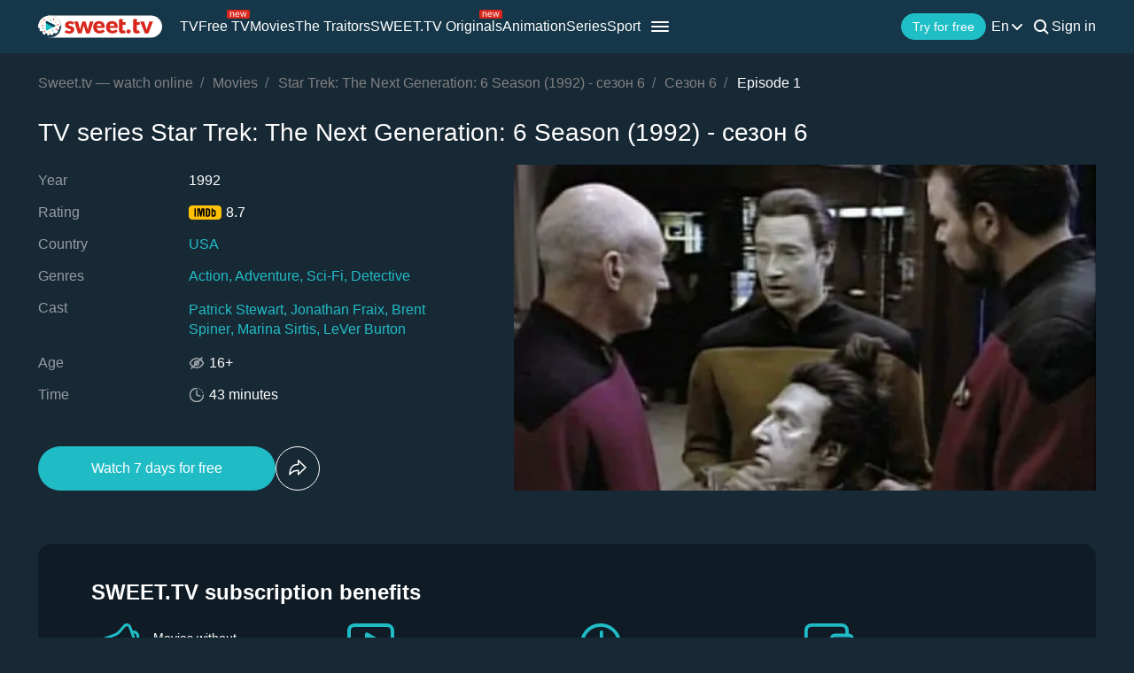

--- FILE ---
content_type: text/html; charset=utf-8
request_url: https://sweet.tv/en/movie/15483-star-trek-the-next-generation-6-season/s4199/e82857
body_size: 31242
content:
<!DOCTYPE html>
<html lang="en-UA" prefix="og: http://ogp.me/ns#">
<head>
    
            <meta charset="utf-8">
    <title>TV series Star Trek: The Next Generation: 6 Season (1992) - сезон 6 watch on Sweet TV</title>
<meta name="description" content="Star Trek: The Next Generation: 6 Season (1992) - сезон 6 –  watch on Sweet TV. All information about the series Star Trek: The Next Generation: 6 Season (1992) - сезон 6 : release dates, actors, trailers, reviews. 7 days free access ⭐ 5 devices - one price!">
<link rel="canonical" href="https://sweet.tv/en/series/15483-star-trek-the-next-generation-6-season/s4199/e82857">
    <meta property="og:title" content="TV series Star Trek: The Next Generation: 6 Season (1992) - сезон 6 watch on Sweet TV">
<meta property="og:description" content="Star Trek: The Next Generation: 6 Season (1992) - сезон 6 –  watch on Sweet TV. All information about the series Star Trek: The Next Generation: 6 Season (1992) - сезон 6 : release dates, actors, trailers, reviews. 7 days free access ⭐ 5 devices - one price!">
<meta property="og:type" content="video.movie">
<meta property="og:image:alt" content="Star Trek: The Next Generation: 6 Season (1992) - сезон 6">
<meta property="og:url" content="https://sweet.tv/en/movie/15483-star-trek-the-next-generation-6-season/s4199/e82857">
<meta property="og:image" content="https://static.sweet.tv/images/cache/v3/episode_previews/CKmHBRAB/ac72689daaeabd7f50eecec1fe7734d0.jpg">

    <meta name="twitter:card" content="summary_large_image">
<meta name="twitter:image" content="https://static.sweet.tv/images/cache/v3/episode_previews/CKmHBRAB/ac72689daaeabd7f50eecec1fe7734d0.jpg">
<meta name="twitter:title" content="TV series Star Trek: The Next Generation: 6 Season (1992) - сезон 6 watch on Sweet TV">
<meta name="twitter:description" content="Star Trek: The Next Generation: 6 Season (1992) - сезон 6 –  watch on Sweet TV. All information about the series Star Trek: The Next Generation: 6 Season (1992) - сезон 6 : release dates, actors, trailers, reviews. 7 days free access ⭐ 5 devices - one price!">
<meta name="twitter:url" content="https://sweet.tv/en/movie/15483-star-trek-the-next-generation-6-season/s4199/e82857">
<meta name="twitter:image:alt" content="Star Trek: The Next Generation: 6 Season (1992) - сезон 6">
    <meta property="og:site_name" content="sweet.tv">
            <meta property="og:locale"
              content="en_US"
        >
        <meta name="robots" content="noindex, follow"/>
            <link rel="manifest" href="/manifest.json">

            <meta name="apple-itunes-app" content="app-id=1356560199">
    
    
    <meta name="facebook-domain-verification" content="p7j73rx2lgnsb7jbnfg5q53j29cywu"/>

            <meta name="viewport" content="width=device-width, initial-scale=1, shrink-to-fit=no">
        <meta name="application-name" content="SWEET.TV">
    <meta name="theme-color" content="#263c4c">
    <link rel="shortcut icon" href="/images/sprites/favicon.ico" type="image/x-icon">

    <link rel="preload" as="image" href="/images/v2/logo_sweettv_light.svg">
    <link rel="preload"
          href="https://cdn.jsdelivr.net/npm/lozad@1.16.0/dist/lozad.min.js"
          as="script"
          crossorigin="anonymous">
        <link rel="preload" href="/js/new/compiled/movie.min.js?id=5d1121a030165c7d7ab1e697b186f505" as="script">
    <link rel="preload" href="/styles/compiled/pages/movie.min.css?id=71d4e7b51df8ff324c4af1b9989b25d2" as="style">

    <link rel="preload" href="https://static.sweet.tv/images/cache/v3/episode_previews/CKmHBRAB/ac72689daaeabd7f50eecec1fe7734d0.jpg" as="image">

            <meta name="twitter:image" content="https://static.sweet.tv/images/cache/v3/episode_previews/CKmHBRAB/ac72689daaeabd7f50eecec1fe7734d0.jpg">
    
    <meta http-equiv="Content-Language" content="en">

    
    <link rel="llms" href="https://sweet.tv/llms.txt" />

    
                                                            <link rel="alternate"
                          hreflang="uk-UA"
                          href="https://sweet.tv/movie/15483-star-trek-the-next-generation-6-season/s4199/e82857"/>
                                                                            <link rel="alternate"
                      hreflang="en"
                      href="https://sweet.tv/en/movie/15483-star-trek-the-next-generation-6-season/s4199/e82857"/>
                                                            <link rel="alternate"
                      hreflang="ru"
                      href="https://sweet.tv/ru/movie/15483-star-trek-the-next-generation-6-season/s4199/e82857"/>
                                                                <link rel="alternate" hreflang="x-default" href="https://sweet.tv/movie/15483-star-trek-the-next-generation-6-season/s4199/e82857"/>
                        
    


                <script type="application/ld+json">{
    "@type": "TVEpisode",
    "@context": "https://schema.org",
    "name": "Star Trek: The Next Generation: 6 Season - Episode 1",
    "description": "Follow the intergalactic adventures of Capt. Jean-Luc Picard and his loyal crew aboard the all-new USS Enterprise NCC-1701D, as they explore new worlds.",
            "episodeNumber": 1,
                        "countryOfOrigin": {
            "@type": "Country",
            "name": "USA"
        },
                    "partOfSeason": {
        "@type": "CreativeWorkSeason",
        "name": "Star Trek: The Next Generation: 6 Season - Сезон 6",
                    "seasonNumber": 1,
                "url": "https://sweet.tv/en/series/15483-star-trek-the-next-generation-6-season/s4199",
        "partOfSeries": {
            "@type": "TVSeries",
            "name": "Star Trek: The Next Generation: 6 Season",
            "alternateName": "Star Trek: The Next Generation: 6 Season",
            "description": "Follow the intergalactic adventures of Capt. Jean-Luc Picard and his loyal crew aboard the all-new USS Enterprise NCC-1701D, as they explore new worlds.",
            "url": "https://sweet.tv/en/series/15483-star-trek-the-next-generation-6-season",
                            "image": "https://static.sweet.tv/images/cache/v3/movie_poster/CPt4EgJ1axgB/15483-zvezdnyy-put-sleduyushchee-pokolenie-6-sezon.jpg",
                                        "numberOfSeasons": 1,
                "numberOfEpisodes": 26,
                                        "genre": ["Action","Adventure","Sci-Fi","Detective"],
                                    "contentRating": "16+"
        }
    },
                    "actor": [{"@type":"Person","name":"Patrick Stewart","image":"https://static.sweet.tv/images/cache/v3/person_profile/CI3nAhABIBY=/45965-patrik-styuart.jpg","url":"https://sweet.tv/en/actor/45965-patrick-stewart"},{"@type":"Person","name":"Jonathan Fraix","image":"https://static.sweet.tv/images/cache/v3/person_profile/CIe6AxABIBY=/56583-dzhonatan-freyks.jpg","url":"https://sweet.tv/en/actor/56583-jonathan-fraix"},{"@type":"Person","name":"Brent Spiner","image":"https://static.sweet.tv/images/cache/v3/person_profile/CL1EEAEgFg==/8765-brent-spayner.jpg","url":"https://sweet.tv/en/actor/8765-brent-spiner"},{"@type":"Person","name":"Marina Sirtis","image":"https://static.sweet.tv/images/cache/v3/person_profile/CIi6AxABIBY=/56584-marina-sirtis.jpg","url":"https://sweet.tv/en/actor/56584-marina-sirtis"},{"@type":"Person","name":"LeVer Burton","image":"https://static.sweet.tv/images/cache/v3/person_profile/CP6tAxABIBY=/55038-levar-berton.jpg","url":"https://sweet.tv/en/actor/55038-lever-burton"}],
        "url": "https://sweet.tv/en/series/15483-star-trek-the-next-generation-6-season/s4199/e82857"
}</script>
            <script type="application/ld+json">
        {
            "@context": "https://schema.org",
            "@type": "ItemList",
            "url": "https://sweet.tv/en/series/15483-star-trek-the-next-generation-6-season/s4199/e82857",
            "numberOfItems": 5,
            "itemListElement": [
                                                            {
                            "@type": "Person",
                            "name": "Patrick Stewart",
                            "jobTitle": "Actor",
                                                            "image": {
                                    "@type": "ImageObject",
                                    "contentUrl": "https://static.sweet.tv/images/cache/v3/person_profile/CI3nAhABIBY=/45965-patrik-styuart.jpg"
                            },
                                                        "url": "https://sweet.tv/en/actor/45965-patrick-stewart"

                        },                                                                                {
                            "@type": "Person",
                            "name": "Jonathan Fraix",
                            "jobTitle": "Actor",
                                                            "image": {
                                    "@type": "ImageObject",
                                    "contentUrl": "https://static.sweet.tv/images/cache/v3/person_profile/CIe6AxABIBY=/56583-dzhonatan-freyks.jpg"
                            },
                                                        "url": "https://sweet.tv/en/actor/56583-jonathan-fraix"

                        },                                                                                {
                            "@type": "Person",
                            "name": "Brent Spiner",
                            "jobTitle": "Actor",
                                                            "image": {
                                    "@type": "ImageObject",
                                    "contentUrl": "https://static.sweet.tv/images/cache/v3/person_profile/CL1EEAEgFg==/8765-brent-spayner.jpg"
                            },
                                                        "url": "https://sweet.tv/en/actor/8765-brent-spiner"

                        },                                                                                {
                            "@type": "Person",
                            "name": "Marina Sirtis",
                            "jobTitle": "Actress",
                                                            "image": {
                                    "@type": "ImageObject",
                                    "contentUrl": "https://static.sweet.tv/images/cache/v3/person_profile/CIi6AxABIBY=/56584-marina-sirtis.jpg"
                            },
                                                        "url": "https://sweet.tv/en/actor/56584-marina-sirtis"

                        },                                                                                {
                            "@type": "Person",
                            "name": "LeVer Burton",
                            "jobTitle": "Actor",
                                                            "image": {
                                    "@type": "ImageObject",
                                    "contentUrl": "https://static.sweet.tv/images/cache/v3/person_profile/CP6tAxABIBY=/55038-levar-berton.jpg"
                            },
                                                        "url": "https://sweet.tv/en/actor/55038-lever-burton"

                        }                                                ]
        }
    </script>
                <script type="application/ld+json">{
            "@context": "https://schema.org",
            "@type": "ItemList",
            "name": "Star Trek: The Next Generation: 6 Season (1992) - сезон 6: more like this",
                "itemListElement": [
                            {
                    "@type": "ListItem",
                    "position": 1,
                        "item": {
    "@type": "Movie",
    "@context": "https:\/\/schema.org",
    "name": "Catwoman",
    "url": "https:\/\/sweet.tv\/en\/movie\/17190-catwoman",
    "description": "Liquidated after discovering a corporate conspiracy, mild-mannered graphic artist Patience Phillips washes up on an island, where she&#039;s resurrected and endowed with the prowess of a cat -- and she&#039;s eager to use her new skills ... as a vigilante. Before you can say &quot;cat and mouse,&quot; handsome gumshoe Tom Lone is on her tail.",
    "image": "https:\/\/static.sweet.tv\/images\/cache\/v3\/movie_poster\/CKaGARICZW4YAQ==\/17190-catwoman.jpg",
    "genre": [
        "Action",
        "Crime",
        "Fantasy"
    ],
    "countryOfOrigin": {
        "@type": "Country",
        "name": "USA"
    },
    "aggregateRating": {
        "@type": "AggregateRating",
        "bestRating": "10",
        "ratingValue": "3.5",
        "ratingCount": "131398"
    },
    "contentRating": "12+"
}
                }                        ]
        }
        </script>
    
        <script type="application/ld+json">
    {
      "@context": "https://schema.org",
      "@type": "WebSite",
      "name": "SWEET.TV",
      "url": "https://sweet.tv/",
      "description": "SWEET.TV - National online cinema",
      "mainEntity": [
                    {
              "@type": "WebPage",
              "name": "TV",
              "url": "https://sweet.tv/en/tv"
            },                    {
              "@type": "WebPage",
              "name": "Free TV",
              "url": "https://sweet.tv/en/free_tv"
            },                    {
              "@type": "WebPage",
              "name": "Movies",
              "url": "https://sweet.tv/en/movie"
            },                    {
              "@type": "WebPage",
              "name": "Animation",
              "url": "https://sweet.tv/en/cartoons"
            },                    {
              "@type": "WebPage",
              "name": "Series",
              "url": "https://sweet.tv/en/series"
            },                    {
              "@type": "WebPage",
              "name": "Sport",
              "url": "https://sweet.tv/en/sports"
            },                    {
              "@type": "WebPage",
              "name": "Subscription plans",
              "url": "https://sweet.tv/en/tariffs"
            },                    {
              "@type": "WebPage",
              "name": "News",
              "url": "https://sweet.tv/en/news"
            },                    {
              "@type": "WebPage",
              "name": "TV program",
              "url": "https://sweet.tv/en/tv_program"
            }                ],
        "inLanguage": ["uk-UA","az-AZ","bg-BG","hu-HU","pl-PL","ro-RO","sk-SK","cs-CZ","lv-LV","lt-LT","et-EE","en-AL","en-BA","el-GR","en-MK","sr-RS","sl-SI","hr-HR","en-ME","el-CY"]
        }
    </script>


<script type="application/ld+json">
{
  "@context": "https://schema.org",
  "@type": "Organization",
  "url": "https://sweet.tv",
  "logo": {
    "@type": "ImageObject",
    "url": "https://sweet.tv/images/logo.png",
    "width": 164,
    "height": 30
  },
  "sameAs": [
                              "https://www.instagram.com/sweet.tv",
                          "https://www.facebook.com/sweet.tv.official",
                          "https://www.youtube.com/c/Sweettvua" ,
                          "https://www.pinterest.com/sweet_tv_official",
                          "https://t.me/sweet_tv_techsupport_bot",
                          "https://www.tiktok.com/@sweet.tv",
            "https://apps.apple.com/UA/app/sweet-tv/id1356560199",
      "https://play.google.com/store/apps/details?id=tv.sweet.player",
      "https://appgallery.huawei.com/#/app/C101034629",
              "https://sweet.tv/en/faq",
            "https://sweet.tv/en/copyrights-policy"
      ],
  "contactPoint": [
    {
      "@type": "ContactPoint",
      "email": "info@sweet.tv",
      "contactType": "Support"
    },
    {
      "@type": "ContactPoint",
      "email": "b2b@sweet.tv",
      "contactType": "For cooperation inquiries"
    },
    {
      "@type": "ContactPoint",
      "email": "partners@sweet.tv",
      "contactType": "Commercial offers"
    },
    {
      "@type": "ContactPoint",
      "email": "team@sweet.tv",
      "contactType": "Email marketing"
    }
  ],
      "address": {
    "@type": "PostalAddress",
    "streetAddress": "Mykoly Vasylenka St, 7",
    "addressLocality": "Kyiv,",
    "addressRegion": "Kyiv region,",
    "postalCode": "03124,",
    "addressCountry": "UA"
  },
    "name": "SWEET.TV"
  }
</script>    
    <script>
        var GEO_ZONE_ID = 1;
        var LOGIN_DATA_ATTRS;
        var REFERRER = '';
        var LANGUAGE = "en";
        var AVAILABLE_LOCALES = ["uk","en","ru"];
        var ALL_LOCALES = ["az","be","bg","bs_BA","cs","da","de","el","en","es","et","fi","fr","hr","hu","hy","it","ka","kk","lt","lv","mt","mk_MK","nl","pl","pt","ro","ru","sk","sl","sr","sr_ME","sv","sq","tr","uk","el_CY"];
        var SITE_URL = "https:\/\/sweet.tv";
        var UTM = null;
        var BASE_DIR =  "https:\/\/player.sweet.tv";
        var LANDING_PAGE;
        var TEMPLATES_DIR = "\/templates";
        var REFERRER_MANUAL = false;
        var HTML5Mode = true;
        var IS_ROBOT = true;
        var IS_MOBILE = false;
        var IS_TABLET = null;
        var IS_AUTH = false;
        var EVENT = null;
        var HALLOWEEN = false;
        var ACTION_GIFT = true;
        var COUNTRY = "UA";
        var SHOW_PROMO_MODAL = true;
        var OLD_LOGIN = false;
        var WELCOME_MODAL = false;
        var PLAYER_AUTH = false;
        var LOAD_ANGULAR = false;
        var CUSTOM_AUTH_MODAL = false;
        var MOD_STYLES = true;
                var RTT = ('connection' in navigator) ? navigator.connection.rtt : null;
        var PLAY_TV = false;
        var TEST_TOKEN;
        var ACTIVE_COUNTRIES_GEO2 = ["SK","CZ","HU","BG","PL","RO","AZ","AL","LV","EE","CY","LT","ME","GR","MK","RS","BA","SI","HR"];
        var HIDE_AUTH_MODAL = false;
        var OLD_LOGIN_PARAMS;
        var LOGIN_AUTHORIZATION_METHOD;
        var INVITE_FRIEND = true;
        var FBQ_AUTH_SUCCESS_EVENT = 'CompleteRegistration';
        var CONTENT_TARIFFS = null;
        var COUNTRIES = ["UA","BY","MD","HU","SK","CZ","PL","GR","BG","RO","AZ","AL","LV","EE","CY","LT","ME","MK","RS","BA","HR","SI"];
        var CURRENT_ROUTE_NAME = "movie3";
        var CURRENT_SITE_VERSION = "7.3.08";
        var LOGIN_BUTTON_PATH = 'other';

        
        var APP_JS_LINK = BASE_DIR + "\/js\/app.js?id=cfaeb47b8cf1bac9936d76e5b1609e61";
        var MAIN_JS_LINK = BASE_DIR + "\/js\/main.js?id=cfaeb47b8cf1bac9936d76e5b1609e61";
        var JS_HASH = "cfaeb47b8cf1bac9936d76e5b1609e61";
        var lozadLoadedLocal = function () {
            window.dispatchEvent(new CustomEvent("lozadLoadedLocal_", {
                detail: true
            }));
        }
        var AD_BLOCK_ENABLED = false;
        var KW_HELLO = "Hello!" || '';
        var KW_ASSIST = "SWEET.TV team is ready to assist you!" || '';
        var KW_BOT_ID = "2" || '';
        var SHOW_ADMIXER = false;
        var SHOW_CONFIRM_21;
            </script>

   
            <link rel="stylesheet" href="/styles/compiled/header_seo.min.css" media="all">
    
        <link rel="stylesheet" href="/styles/compiled/pages/movie.min.css?id=71d4e7b51df8ff324c4af1b9989b25d2">


    <link rel="preconnect" href="https://fonts.googleapis.com">
    <link rel="preconnect" href="https://fonts.gstatic.com" crossorigin>

            <link rel="preconnect" href="https://static.sweet.tv" crossorigin>
        <link rel="dns-prefetch" href="https://static.sweet.tv">
        <link rel="preconnect" href="https://cdn.jsdelivr.net" crossorigin>
    <link rel="dns-prefetch" href="https://cdn.jsdelivr.net">

    <link rel="stylesheet" href="/styles/compiled/normalize.min.css" media="all">

    </head>
<body>
<noscript>
    <iframe src="https://gtm.sweet.tv/ns.html?id=GTM-5PXXFXX" height="0" width="0"
            style="display:none;visibility:hidden"></iframe>
</noscript>
<div class="wrapper">
    <div id="toTop"   >
        <svg width="65" height="65" viewBox="-2 -2 69 69" fill="none" xmlns="http://www.w3.org/2000/svg">
            <path d="M32.0121 21.4102L15.4071 38.0612C14.8634 38.6068 14.8643 39.49 15.4099 40.0347C15.9555 40.5789 16.8392 40.5775 17.3834 40.0319L33.0001 24.3719L48.6167 40.0324C49.1609 40.578 50.0441 40.5794 50.5897 40.0352C50.8632 39.7622 51 39.4045 51 39.0469C51 38.6901 50.8641 38.3338 50.5925 38.0613L33.9879 21.4102C33.7265 21.1474 33.3707 21 33.0001 21C32.6294 21 32.274 21.1478 32.0121 21.4102Z"
                  fill="white"/>
            <path fill-rule="evenodd" clip-rule="evenodd"
                  d="M32.5 65C50.4493 65 65 50.4493 65 32.5C65 14.5507 50.4493 0 32.5 0C14.5507 0 0 14.5507 0 32.5C0 50.4493 14.5507 65 32.5 65ZM32.5 62C48.7924 62 62 48.7924 62 32.5C62 16.2076 48.7924 3 32.5 3C16.2076 3 3 16.2076 3 32.5C3 48.7924 16.2076 62 32.5 62Z"
                  fill="white"/>
        </svg>
    </div>

            <script>
        window.addEventListener('loadScriptFunction', function (event, data) {
            window.getLibraryWithPriority('https://sweet.tv/js/v2/compiled/header_seo.min.js', 'high');
        })
    </script>

    <header class="header-seo">
        <div class="header-seo__content">
            <div class="header-seo__navigation">
                <a href="https://sweet.tv/en" class="header-seo__logo">
                    <img
                            src="https://sweet.tv/images/v2/logo_sweettv_light.svg"
                            alt="sweet.tv"
                            width="140"
                            height="26"
                            class="header-seo__logo-image"
                    >
                </a>

                <div class="header-seo__routes">
                                            <a
                                href="https://sweet.tv/en/tv"
                                class="header-seo__routes-route "
                                data-header-el="1"
                                                                target=""
                                data-section-type="TV"
                        >
                                    <span class="header-seo__routes-route-text">
                                        TV
                                    </span>
                                                    </a>
                                            <a
                                href="https://sweet.tv/en/free_tv"
                                class="header-seo__routes-route "
                                data-header-el="2"
                                                                target=""
                                data-section-type="FREE_TV"
                        >
                                    <span class="header-seo__routes-route-text">
                                        Free TV
                                    </span>
                                                            <svg class="header-seo__routes-route-icon" width="26" height="10" viewBox="0 0 26 10" fill="none" xmlns="http://www.w3.org/2000/svg"><rect width="26" height="10" rx="2" fill="#D9261C"/><path d="M4.70765 4.71875V8H3.86958V2.54545H4.67924V3.39773H4.75027C4.87811 3.12074 5.07224 2.8982 5.33265 2.73011C5.59307 2.55966 5.92924 2.47443 6.34118 2.47443C6.71049 2.47443 7.03365 2.55019 7.31064 2.7017C7.58762 2.85085 7.80306 3.07812 7.95694 3.38352C8.11083 3.68655 8.18777 4.07008 8.18777 4.53409V8H7.3497V4.59091C7.3497 4.16241 7.23843 3.8286 7.01589 3.58949C6.79335 3.34801 6.48796 3.22727 6.0997 3.22727C5.83218 3.22727 5.59307 3.28527 5.38237 3.40128C5.17404 3.51728 5.0095 3.68655 4.88876 3.90909C4.76802 4.13163 4.70765 4.40152 4.70765 4.71875ZM12.0061 8.11364C11.4806 8.11364 11.0272 7.99763 10.646 7.76562C10.2673 7.53125 9.97488 7.20455 9.76891 6.78551C9.56531 6.36411 9.46351 5.87405 9.46351 5.31534C9.46351 4.75663 9.56531 4.2642 9.76891 3.83807C9.97488 3.40956 10.2613 3.07576 10.6283 2.83665C10.9976 2.59517 11.4285 2.47443 11.9209 2.47443C12.205 2.47443 12.4855 2.52178 12.7625 2.61648C13.0395 2.71117 13.2916 2.86506 13.5189 3.07812C13.7462 3.28883 13.9273 3.56818 14.0622 3.91619C14.1972 4.2642 14.2646 4.69271 14.2646 5.2017V5.55682H10.0601V4.83239H13.4124C13.4124 4.52462 13.3508 4.25 13.2277 4.00852C13.107 3.76705 12.9342 3.57647 12.7093 3.43679C12.4867 3.29711 12.2239 3.22727 11.9209 3.22727C11.5871 3.22727 11.2983 3.31013 11.0544 3.47585C10.8129 3.6392 10.6271 3.85227 10.4969 4.11506C10.3667 4.37784 10.3016 4.65956 10.3016 4.96023V5.44318C10.3016 5.85511 10.3726 6.20431 10.5146 6.49077C10.6591 6.77486 10.8591 6.99148 11.1148 7.14062C11.3705 7.28741 11.6676 7.3608 12.0061 7.3608C12.2263 7.3608 12.4252 7.33002 12.6027 7.26847C12.7826 7.20455 12.9377 7.10985 13.0679 6.98438C13.1981 6.85653 13.2987 6.69792 13.3698 6.50852L14.1794 6.7358C14.0942 7.01042 13.951 7.25189 13.7497 7.46023C13.5485 7.66619 13.2999 7.82718 13.004 7.94318C12.7081 8.05682 12.3754 8.11364 12.0061 8.11364ZM16.7753 8L15.1134 2.54545H15.9941L17.173 6.72159H17.2298L18.3946 2.54545H19.2895L20.4401 6.70739H20.4969L21.6759 2.54545H22.5566L20.8946 8H20.0708L18.8776 3.80966H18.7923L17.5992 8H16.7753Z" fill="white"/></svg>
                                                    </a>
                                            <a
                                href="https://sweet.tv/en/movie"
                                class="header-seo__routes-route "
                                data-header-el="3"
                                                                target=""
                                data-section-type="CINEMA"
                        >
                                    <span class="header-seo__routes-route-text">
                                        Movies
                                    </span>
                                                    </a>
                                            <a
                                href="https://sweet.tv/en/zradniki"
                                class="header-seo__routes-route "
                                data-header-el="4"
                                                                target="_self"
                                data-section-type="THE_TRAITORS"
                        >
                                    <span class="header-seo__routes-route-text">
                                        The Traitors
                                    </span>
                                                    </a>
                                            <a
                                href="https://sweet.tv/en/originals_content"
                                class="header-seo__routes-route "
                                data-header-el="5"
                                                                target="_self"
                                data-section-type="SWEETTV_ORIGINALS"
                        >
                                    <span class="header-seo__routes-route-text">
                                        SWEET.TV Originals
                                    </span>
                                                            <svg class="header-seo__routes-route-icon" width="26" height="10" viewBox="0 0 26 10" fill="none" xmlns="http://www.w3.org/2000/svg"><rect width="26" height="10" rx="2" fill="#D9261C"/><path d="M4.70765 4.71875V8H3.86958V2.54545H4.67924V3.39773H4.75027C4.87811 3.12074 5.07224 2.8982 5.33265 2.73011C5.59307 2.55966 5.92924 2.47443 6.34118 2.47443C6.71049 2.47443 7.03365 2.55019 7.31064 2.7017C7.58762 2.85085 7.80306 3.07812 7.95694 3.38352C8.11083 3.68655 8.18777 4.07008 8.18777 4.53409V8H7.3497V4.59091C7.3497 4.16241 7.23843 3.8286 7.01589 3.58949C6.79335 3.34801 6.48796 3.22727 6.0997 3.22727C5.83218 3.22727 5.59307 3.28527 5.38237 3.40128C5.17404 3.51728 5.0095 3.68655 4.88876 3.90909C4.76802 4.13163 4.70765 4.40152 4.70765 4.71875ZM12.0061 8.11364C11.4806 8.11364 11.0272 7.99763 10.646 7.76562C10.2673 7.53125 9.97488 7.20455 9.76891 6.78551C9.56531 6.36411 9.46351 5.87405 9.46351 5.31534C9.46351 4.75663 9.56531 4.2642 9.76891 3.83807C9.97488 3.40956 10.2613 3.07576 10.6283 2.83665C10.9976 2.59517 11.4285 2.47443 11.9209 2.47443C12.205 2.47443 12.4855 2.52178 12.7625 2.61648C13.0395 2.71117 13.2916 2.86506 13.5189 3.07812C13.7462 3.28883 13.9273 3.56818 14.0622 3.91619C14.1972 4.2642 14.2646 4.69271 14.2646 5.2017V5.55682H10.0601V4.83239H13.4124C13.4124 4.52462 13.3508 4.25 13.2277 4.00852C13.107 3.76705 12.9342 3.57647 12.7093 3.43679C12.4867 3.29711 12.2239 3.22727 11.9209 3.22727C11.5871 3.22727 11.2983 3.31013 11.0544 3.47585C10.8129 3.6392 10.6271 3.85227 10.4969 4.11506C10.3667 4.37784 10.3016 4.65956 10.3016 4.96023V5.44318C10.3016 5.85511 10.3726 6.20431 10.5146 6.49077C10.6591 6.77486 10.8591 6.99148 11.1148 7.14062C11.3705 7.28741 11.6676 7.3608 12.0061 7.3608C12.2263 7.3608 12.4252 7.33002 12.6027 7.26847C12.7826 7.20455 12.9377 7.10985 13.0679 6.98438C13.1981 6.85653 13.2987 6.69792 13.3698 6.50852L14.1794 6.7358C14.0942 7.01042 13.951 7.25189 13.7497 7.46023C13.5485 7.66619 13.2999 7.82718 13.004 7.94318C12.7081 8.05682 12.3754 8.11364 12.0061 8.11364ZM16.7753 8L15.1134 2.54545H15.9941L17.173 6.72159H17.2298L18.3946 2.54545H19.2895L20.4401 6.70739H20.4969L21.6759 2.54545H22.5566L20.8946 8H20.0708L18.8776 3.80966H18.7923L17.5992 8H16.7753Z" fill="white"/></svg>
                                                    </a>
                                            <a
                                href="https://sweet.tv/en/cartoons"
                                class="header-seo__routes-route "
                                data-header-el="6"
                                                                target=""
                                data-section-type="CARTOONS"
                        >
                                    <span class="header-seo__routes-route-text">
                                        Animation
                                    </span>
                                                    </a>
                                            <a
                                href="https://sweet.tv/en/series"
                                class="header-seo__routes-route "
                                data-header-el="7"
                                                                target=""
                                data-section-type="SERIES"
                        >
                                    <span class="header-seo__routes-route-text">
                                        Series
                                    </span>
                                                    </a>
                                            <a
                                href="https://sweet.tv/en/sports"
                                class="header-seo__routes-route "
                                data-header-el="8"
                                                                target="_self"
                                data-section-type="SPORT"
                        >
                                    <span class="header-seo__routes-route-text">
                                        Sport
                                    </span>
                                                    </a>
                                            <a
                                href="https://sweet.tv/en/promo_inext_ua_v2"
                                class="header-seo__routes-route "
                                data-header-el="10"
                                                                target="_self"
                                data-section-type="PROMO_INEXTTV"
                        >
                                    <span class="header-seo__routes-route-text">
                                        Console
                                    </span>
                                                            <svg class="header-seo__routes-route-icon" width="32" height="10" viewBox="0 0 32 10" fill="none" xmlns="http://www.w3.org/2000/svg"><rect width="32" height="10" rx="2" fill="#D9261C"/><path d="M5.70126 8.12784C5.35562 8.12784 5.04193 8.06274 4.76021 7.93253C4.47849 7.79995 4.25476 7.60938 4.08904 7.3608C3.92333 7.10985 3.84047 6.80682 3.84047 6.4517C3.84047 6.1392 3.90202 5.88589 4.02512 5.69176C4.14823 5.49527 4.31277 5.34138 4.51873 5.23011C4.7247 5.11884 4.95197 5.03598 5.20055 4.98153C5.4515 4.92472 5.70363 4.87973 5.95694 4.84659C6.28838 4.80398 6.55708 4.77202 6.76305 4.75071C6.97138 4.72704 7.1229 4.68797 7.2176 4.63352C7.31466 4.57907 7.36319 4.48437 7.36319 4.34943V4.32102C7.36319 3.97064 7.26731 3.69839 7.07555 3.50426C6.88616 3.31013 6.59851 3.21307 6.21262 3.21307C5.81253 3.21307 5.49885 3.30066 5.27157 3.47585C5.0443 3.65104 4.8845 3.83807 4.79217 4.03693L3.99672 3.75284C4.13876 3.4214 4.32815 3.16335 4.5649 2.97869C4.80401 2.79167 5.06442 2.66146 5.34615 2.58807C5.63024 2.51231 5.90959 2.47443 6.18422 2.47443C6.3594 2.47443 6.56064 2.49574 6.78791 2.53835C7.01755 2.5786 7.2389 2.66264 7.45197 2.79048C7.66741 2.91832 7.84615 3.11127 7.98819 3.36932C8.13024 3.62737 8.20126 3.97301 8.20126 4.40625V8H7.36319V7.26136H7.32058C7.26376 7.37973 7.16906 7.50639 7.03649 7.64134C6.90391 7.77628 6.72754 7.8911 6.50737 7.9858C6.2872 8.08049 6.0185 8.12784 5.70126 8.12784ZM5.8291 7.375C6.16054 7.375 6.4399 7.3099 6.66717 7.17969C6.89681 7.04948 7.06963 6.88139 7.18564 6.67543C7.30401 6.46946 7.36319 6.25284 7.36319 6.02557V5.25852C7.32768 5.30114 7.24956 5.3402 7.12882 5.37571C7.01045 5.40885 6.87314 5.43845 6.71689 5.46449C6.563 5.48816 6.41267 5.50947 6.26589 5.52841C6.12148 5.54498 6.00429 5.55919 5.91433 5.57102C5.69653 5.59943 5.49293 5.6456 5.30353 5.70952C5.11651 5.77107 4.96499 5.86458 4.84899 5.99006C4.73535 6.11316 4.67853 6.28125 4.67853 6.49432C4.67853 6.78551 4.78625 7.00568 5.00169 7.15483C5.21949 7.30161 5.49529 7.375 5.8291 7.375ZM9.73091 8V2.54545H10.569V4.91761H11.123L13.0832 2.54545H14.1627L11.961 5.1733L14.1911 8H13.1116L11.3218 5.69886H10.569V8H9.73091ZM19.3918 2.54545V7.21875H20.1588V9.76136H19.3208V8H15.102V2.54545H15.9401V7.21875H18.5537V2.54545H19.3918ZM21.4497 8V2.54545H22.2877V8H21.4497ZM21.8758 1.63636C21.7124 1.63636 21.5716 1.58073 21.4532 1.46946C21.3372 1.35819 21.2792 1.22443 21.2792 1.06818C21.2792 0.911932 21.3372 0.778172 21.4532 0.666903C21.5716 0.555634 21.7124 0.5 21.8758 0.5C22.0392 0.5 22.1788 0.555634 22.2948 0.666903C22.4132 0.778172 22.4724 0.911932 22.4724 1.06818C22.4724 1.22443 22.4132 1.35819 22.2948 1.46946C22.1788 1.58073 22.0392 1.63636 21.8758 1.63636ZM27.104 8V3.3125H25.6551C25.3284 3.3125 25.0715 3.38826 24.8845 3.53977C24.6975 3.69129 24.604 3.89962 24.604 4.16477C24.604 4.42519 24.688 4.62997 24.8561 4.77912C25.0265 4.92827 25.2597 5.00284 25.5557 5.00284H27.317V5.78409H25.5557C25.1863 5.78409 24.8679 5.71899 24.6004 5.58878C24.3329 5.45857 24.1269 5.27273 23.9825 5.03125C23.8381 4.78741 23.7659 4.49858 23.7659 4.16477C23.7659 3.8286 23.8416 3.53977 23.9932 3.2983C24.1447 3.05682 24.3613 2.87098 24.643 2.74077C24.9271 2.61056 25.2645 2.54545 25.6551 2.54545H27.8994V8H27.104ZM23.4676 8L25.0159 5.28693H25.925L24.3767 8H23.4676Z" fill="white"/></svg>
                                                    </a>
                                            <a
                                href="https://sweet.tv/en/tariffs"
                                class="header-seo__routes-route "
                                data-header-el="11"
                                                                target=""
                                data-section-type="SUBSCRIPTION_PLANS"
                        >
                                    <span class="header-seo__routes-route-text">
                                        Subscription plans
                                    </span>
                                                    </a>
                                            <a
                                href="https://sweet.tv/en/education"
                                class="header-seo__routes-route "
                                data-header-el="12"
                                                                target=""
                                data-section-type="PREMIERES"
                        >
                                    <span class="header-seo__routes-route-text">
                                        Learning
                                    </span>
                                                    </a>
                                            <a
                                href="https://sweet.tv/en/news"
                                class="header-seo__routes-route "
                                data-header-el="16"
                                                                target="_self"
                                data-section-type="NEWS"
                        >
                                    <span class="header-seo__routes-route-text">
                                        News
                                    </span>
                                                    </a>
                                            <a
                                href="https://sweet.tv/en/tv_program"
                                class="header-seo__routes-route "
                                data-header-el="17"
                                                                target="_self"
                                data-section-type="TV_PROGRAM"
                        >
                                    <span class="header-seo__routes-route-text">
                                        TV program
                                    </span>
                                                    </a>
                                            <a
                                href="https://sweet.tv/en/promo_code"
                                class="header-seo__routes-route "
                                data-header-el="18"
                                                                target=""
                                data-section-type="PROMO_CODE"
                        >
                                    <span class="header-seo__routes-route-text">
                                        Promo code
                                    </span>
                                                    </a>
                                            <a
                                href="https://sweet.tv/en/faq"
                                class="header-seo__routes-route "
                                data-header-el="20"
                                                                target="_self"
                                data-section-type="FAQ"
                        >
                                    <span class="header-seo__routes-route-text">
                                        FAQ
                                    </span>
                                                    </a>
                                    </div>
            </div>

            <div class="header-seo__burger">
                <img src="https://sweet.tv/images/icons/burger_menu.svg" alt="Menu"
                     class="header-seo__routes-burger-image">

                <div class="header-seo__burger-menu">
                                            <div class="header-seo__burger-additional-list">
                            <div class="header-seo__burger-additional-list-content">
                                <div class="header-seo__burger-additional-list-header"
                                     onclick="toggleAdditionalList(this)">
                                    <span class="header-seo__burger-additional-list-header-title">
                                                                                    Other                                                                            </span>
                                    <svg class="header-seo__burger-additional-list-header-icon" width="24" height="24"
                                         viewBox="0 0 24 24" fill="currentColor" xmlns="http://www.w3.org/2000/svg">
                                        <path fill-rule="evenodd" clip-rule="evenodd"
                                              d="M17.7223 9.81787C18.1042 10.229 18.0905 10.8815 17.6916 11.2751L12.6872 16.2138C12.3005 16.5954 11.6908 16.5954 11.304 16.2138L6.30841 11.2837C5.9095 10.89 5.89576 10.2376 6.27771 9.82646C6.65967 9.41532 7.29268 9.40115 7.69159 9.79483L11.9956 14.0424L16.3084 9.78623C16.7073 9.39256 17.3403 9.40673 17.7223 9.81787Z"
                                              fill="currentColor"/>
                                    </svg>
                                </div>
                                <div class="header-seo__burger-additional-list-dropdown">
                                                                                                                        <a
                                                  class="header-seo__burger-additional-list-dropdown-item "
                                                                                                        href="https://sweet.tv/en/about"
                                                                                                    target="_self"
                                                                                              >
                                                About us
                                            </a>
                                                                                    <a
                                                  class="header-seo__burger-additional-list-dropdown-item "
                                                                                                        href="https://sweet.tv/en/hollywood-ukraine"
                                                                                                    target="_self"
                                                                                              >
                                                Hollywood українською
                                            </a>
                                                                                    <a
                                                  class="header-seo__burger-additional-list-dropdown-item "
                                                                                                        href="https://sweet.tv/en/promo_it"
                                                                                                    target="_self"
                                                                                              >
                                                Support IT
                                            </a>
                                                                                    <a
                                                  class="header-seo__burger-additional-list-dropdown-item "
                                                                                                        href="https://sweet.tv/en/zaruba"
                                                                                                    target="_self"
                                                                                              >
                                                Bloggers battle
                                            </a>
                                                                                    <a
                                                  class="header-seo__burger-additional-list-dropdown-item "
                                                                                                        href="https://sweet.tv/en/cinema_fund"
                                                                                                    target="_self"
                                                                                              >
                                                Cinema fund
                                            </a>
                                                                                    <a
                                                  class="header-seo__burger-additional-list-dropdown-item "
                                                                                                        href="https://sweet.tv/en/for_press"
                                                                                                    target="_self"
                                                                                              >
                                                For press
                                            </a>
                                                                                    <a
                                                  class="header-seo__burger-additional-list-dropdown-item "
                                                                                                        href="https://sweet.tv/en/partners"
                                                                                                    target="_self"
                                                                                              >
                                                Partners
                                            </a>
                                                                                    <a
                                                  class="header-seo__burger-additional-list-dropdown-item "
                                                                                                        href="https://sweet.tv/en/questionnaire"
                                                                                                    target="_self"
                                                                                              >
                                                Questionnaire
                                            </a>
                                                                                    <a
                                                  class="header-seo__burger-additional-list-dropdown-item "
                                                                                                        href="https://sweet.tv/en/privacy"
                                                                                                    target="_blank"
                                                                                                        rel="nofollow"
                                                                                              >
                                                Privacy policy
                                            </a>
                                                                                                            </div>
                            </div>
                        </div>
                                    </div>
            </div>

            <div class="header-seo__options">
                <div class="header-seo__buttons">
                                        <button data-isauth data-button-path="header" class="header-seo__buttons-button">
                                                    Try for free                                            </button>
                    
                                    </div>

                <div class="header-seo__language">
                    <div class="header-seo__language-current">
                        <span class="header-seo__language-current-lang">
                            en
                        </span>
                        <img src="https://sweet.tv/images/icons/dropdown_arrow.svg" alt="Dropdown arrow"
                             class="header-seo__language-current-arrow">
                    </div>

                    <div class="header-seo__language-dropdown">
                                                                                    <a
                                        href="https://sweet.tv/movie/15483-star-trek-the-next-generation-6-season/s4199/e82857"
                                        class="header-seo__language-dropdown-lang"
                                        target="_self"
                                        id="uk"
                                                                        >
                                                                            uk
                                                                    </a>
                                                                                                                                                                    <a
                                        href="https://sweet.tv/ru/movie/15483-star-trek-the-next-generation-6-season/s4199/e82857"
                                        class="header-seo__language-dropdown-lang"
                                        target="_self"
                                        id="ru"
                                                                        >
                                                                            ru
                                                                    </a>
                                                                        </div>
                </div>

                <div class="header-seo__search sv2" id="search_v2">
                    <svg width="24"
                         height="24"
                         class="header-seo__search-image"
                         id="searchMagnifier"
                         viewBox="0 0 24 24"
                         fill="none"
                         xmlns="http://www.w3.org/2000/svg">
                        <path fill-rule="evenodd" clip-rule="evenodd" d="M16.6051 15.1947C18.6624 12.4527 18.444 8.5445 15.9497 6.05025C13.2161 3.31658 8.78392 3.31658 6.05025 6.05025C3.31658 8.78392 3.31658 13.2161 6.05025 15.9497C8.54438 18.4439 12.4524 18.6624 15.1943 16.6054C15.2096 16.623 15.2256 16.6401 15.2423 16.6568L18.7778 20.1923C19.1683 20.5829 19.8015 20.5829 20.192 20.1923C20.5825 19.8018 20.5825 19.1687 20.192 18.7781L16.6565 15.2426C16.6398 15.2259 16.6227 15.2099 16.6051 15.1947ZM14.5355 7.46447C16.4882 9.41709 16.4882 12.5829 14.5355 14.5355C12.5829 16.4882 9.41709 16.4882 7.46447 14.5355C5.51184 12.5829 5.51184 9.41709 7.46447 7.46447C9.41709 5.51184 12.5829 5.51184 14.5355 7.46447Z" fill="white"/>
                    </svg>
                    <form
                            name="superSearch"
                            method="GET"
                            class="header-seo__search-field s-enter"
                                                        action="https://sweet.tv/en/search"
                    >
                        <svg width="24"
                             height="24"
                             viewBox="0 0 24 24"
                             fill="none"
                             xmlns="http://www.w3.org/2000/svg">
                            <path fill-rule="evenodd" clip-rule="evenodd" d="M16.6051 15.1947C18.6624 12.4527 18.444 8.5445 15.9497 6.05025C13.2161 3.31658 8.78392 3.31658 6.05025 6.05025C3.31658 8.78392 3.31658 13.2161 6.05025 15.9497C8.54438 18.4439 12.4524 18.6624 15.1943 16.6054C15.2096 16.623 15.2256 16.6401 15.2423 16.6568L18.7778 20.1923C19.1683 20.5829 19.8015 20.5829 20.192 20.1923C20.5825 19.8018 20.5825 19.1687 20.192 18.7781L16.6565 15.2426C16.6398 15.2259 16.6227 15.2099 16.6051 15.1947ZM14.5355 7.46447C16.4882 9.41709 16.4882 12.5829 14.5355 14.5355C12.5829 16.4882 9.41709 16.4882 7.46447 14.5355C5.51184 12.5829 5.51184 9.41709 7.46447 7.46447C9.41709 5.51184 12.5829 5.51184 14.5355 7.46447Z" fill="white"/>
                        </svg>
                        <input
                                id="searchInput"
                                class="header-seo__search-field-input"
                                type="text"
                                autocomplete="off"
                                value=""
                                placeholder="Search"
                                name="q"
                                oninvalid="this.setCustomValidity('Fill in the field')"
                                oninput="setCustomValidity('')"
                                                                required
                        >
                        <img src="https://sweet.tv/images/icons/close.svg" alt="Close" class="header-seo__search-field-icon"
                             id="close_search">

                        <div class="header-seo__search-dropdown" id="search_modal">
                            <span id="undefinedQuery" class="header-seo__search-dropdown-title">
                                Nothing found for your request                            </span>
                            <span id="topSearchTitle" class="header-seo__search-dropdown-title">
                                Top queries                            </span>
                            <div data-eventid="999" data-eventtype="21" class="header-seo__search-dropdown-items"></div>

                            <button type="submit" id="allResults" class="header-seo__search-dropdown-link">
                                All results                            </button>
                        </div>
                    </form>
                </div>

                <div class="header-seo__sign">
                                            <a class="header-seo__sign-link" data-isauth data-button-path="header" data-login-method='{"state":"signin"}'>
                            Sign in                        </a>
                                    </div>

                <div class="header-seo__burger header-seo__burger--mobile">
                    <img src="https://sweet.tv/images/icons/burger_menu.svg" alt="Menu"
                         class="header-seo__routes-burger-image"
                         onclick="toggleBurgerMobile()">

                    <div class="header-seo__burger--mobile-menu">
                        <div class="header-seo__burger--mobile-menu-close">
                            <img src="https://sweet.tv/images/icons/close.svg" alt="Close"
                                 class="header-seo__routes-burger-image" onclick="toggleBurgerMobile()">
                        </div>
                        <div class="header-seo__burger--mobile-menu-separates">
                                                            <a
                                        data-isauth
                                        data-button-path="header"
                                        data-login-method='{"state":"signin"}'
                                        class="header-seo__burger--mobile-menu-separates-item"
                                        onclick="toggleBurgerMobile()"
                                >
                                    <img src="https://sweet.tv/images/icons/signin.svg" alt="Sign In">

                                    <span class="header-seo__burger--mobile-menu-separates-item-name">
                                    Sign in                                </span>

                                    <img src="https://sweet.tv/images/icons/right.svg" alt="Right"
                                         class="header-seo__burger--mobile-menu-separates-item-image">
                                </a>
                                                                                                                                                                                                                                        <a
                                                href="https://sweet.tv/en/tariffs"
                                                class="header-seo__burger--mobile-menu-separates-item "
                                                onclick="toggleBurgerMobile()"
                                                target="_self"
                                                                                        >
                                            <svg width="24" height="24" viewBox="0 0 24 24" fill="none" xmlns="http://www.w3.org/2000/svg">
<path fill-rule="evenodd" clip-rule="evenodd" d="M14.2965 2.328L19.7405 8.328C19.9075 8.512 20.0005 8.751 20.0005 9V19.5C20.0005 20.878 18.8535 22 17.4445 22H6.55549C5.14649 22 4.00049 20.878 4.00049 19.5V4.5C4.00049 3.122 5.14649 2 6.55549 2H13.5555C13.8385 2 14.1075 2.119 14.2965 2.328ZM17.4445 20H6.55549C6.24949 20 6.00049 19.776 6.00049 19.5V4.5C6.00049 4.224 6.24949 4 6.55549 4H11.0005V8.15C11.0005 9.722 12.2175 11 13.7145 11H18.0005V19.5C18.0005 19.776 17.7505 20 17.4445 20ZM17.6495 9H13.7145C13.3205 9 13.0005 8.619 13.0005 8.15V4H13.1125L17.6495 9Z" fill="white"/>
<path fill-rule="evenodd" clip-rule="evenodd" d="M14.2965 2.328L19.7405 8.328C19.9075 8.512 20.0005 8.751 20.0005 9V19.5C20.0005 20.878 18.8535 22 17.4445 22H6.55549C5.14649 22 4.00049 20.878 4.00049 19.5V4.5C4.00049 3.122 5.14649 2 6.55549 2H13.5555C13.8385 2 14.1075 2.119 14.2965 2.328ZM17.4445 20H6.55549C6.24949 20 6.00049 19.776 6.00049 19.5V4.5C6.00049 4.224 6.24949 4 6.55549 4H11.0005V8.15C11.0005 9.722 12.2175 11 13.7145 11H18.0005V19.5C18.0005 19.776 17.7505 20 17.4445 20ZM17.6495 9H13.7145C13.3205 9 13.0005 8.619 13.0005 8.15V4H13.1125L17.6495 9Z" fill="white"/>
</svg>
                                            <span class="header-seo__burger--mobile-menu-separates-item-name">
                                            Subscription plans
                                        </span>
                                            <img src="https://sweet.tv/images/icons/right.svg" alt="Right"
                                                 class="header-seo__burger--mobile-menu-separates-item-image">
                                        </a>
                                                                                                                        </div>
                                                    <div class="header-seo__burger--mobile-menu-links">
                                                                                                                                                                                                                                                                                                                        
                                        <a
                                                href="https://sweet.tv/en/originals_content"
                                                class="header-seo__burger--mobile-menu-links-link "
                                                onclick="toggleBurgerMobile()"
                                                target="_self"
                                                                                        >
                                                <span class="header-seo__burger--mobile-menu-links-link-text">
                                                    SWEET.TV Originals
                                                </span>
                                                                                                                                </a>
                                        
                                                                                                                                                
                                        <a
                                                href="https://sweet.tv/en/cartoons"
                                                class="header-seo__burger--mobile-menu-links-link "
                                                onclick="toggleBurgerMobile()"
                                                target="_self"
                                                                                        >
                                                <span class="header-seo__burger--mobile-menu-links-link-text">
                                                    Animation
                                                </span>
                                                                                                                                </a>
                                        
                                                                                                                                                
                                        <a
                                                href="https://sweet.tv/en/series"
                                                class="header-seo__burger--mobile-menu-links-link "
                                                onclick="toggleBurgerMobile()"
                                                target="_self"
                                                                                        >
                                                <span class="header-seo__burger--mobile-menu-links-link-text">
                                                    Series
                                                </span>
                                                                                                                                </a>
                                        
                                                                                                                                                
                                        <a
                                                href="https://sweet.tv/en/sports"
                                                class="header-seo__burger--mobile-menu-links-link "
                                                onclick="toggleBurgerMobile()"
                                                target="_self"
                                                                                        >
                                                <span class="header-seo__burger--mobile-menu-links-link-text">
                                                    Sport
                                                </span>
                                                                                                                                </a>
                                        
                                                                                                                                                
                                        <a
                                                href="https://sweet.tv/en/promo_inext_ua_v2"
                                                class="header-seo__burger--mobile-menu-links-link "
                                                onclick="toggleBurgerMobile()"
                                                target="_self"
                                                                                        >
                                                <span class="header-seo__burger--mobile-menu-links-link-text">
                                                    Console
                                                </span>
                                                                                            <div class="header-seo__burger--mobile-menu-links-link-dot"></div>
                                                                                                                                </a>
                                        
                                                                                                                                                
                                        <a
                                                href="https://sweet.tv/en/education"
                                                class="header-seo__burger--mobile-menu-links-link "
                                                onclick="toggleBurgerMobile()"
                                                target="_self"
                                                                                        >
                                                <span class="header-seo__burger--mobile-menu-links-link-text">
                                                    Learning
                                                </span>
                                                                                                                                </a>
                                        
                                                                                                                                                
                                        <a
                                                href="https://sweet.tv/en/news"
                                                class="header-seo__burger--mobile-menu-links-link "
                                                onclick="toggleBurgerMobile()"
                                                target="_self"
                                                                                        >
                                                <span class="header-seo__burger--mobile-menu-links-link-text">
                                                    News
                                                </span>
                                                                                                                                </a>
                                        
                                                                                                                                                
                                        <a
                                                href="https://sweet.tv/en/tv_program"
                                                class="header-seo__burger--mobile-menu-links-link "
                                                onclick="toggleBurgerMobile()"
                                                target="_self"
                                                                                        >
                                                <span class="header-seo__burger--mobile-menu-links-link-text">
                                                    TV program
                                                </span>
                                                                                                                                </a>
                                        
                                                                                                                                                
                                        <a
                                                href="https://sweet.tv/en/promo_code"
                                                class="header-seo__burger--mobile-menu-links-link "
                                                onclick="toggleBurgerMobile()"
                                                target="_self"
                                                                                        >
                                                <span class="header-seo__burger--mobile-menu-links-link-text">
                                                    Promo code
                                                </span>
                                                                                                                                </a>
                                        
                                                                                                                                                
                                        <a
                                                href="https://sweet.tv/en/faq"
                                                class="header-seo__burger--mobile-menu-links-link "
                                                onclick="toggleBurgerMobile()"
                                                target="_self"
                                                                                        >
                                                <span class="header-seo__burger--mobile-menu-links-link-text">
                                                    FAQ
                                                </span>
                                                                                                                                </a>
                                        
                                                                                                </div>
                        
                                                    <div class="header-seo__burger-additional-list">
                                <div class="header-seo__burger-additional-list-content">
                                    <div class="header-seo__burger-additional-list-header"
                                         onclick="toggleAdditionalList(this)">
                                    <span class="header-seo__burger-additional-list-header-title">
                                                                                    Other                                                                            </span>
                                        <svg class="header-seo__burger-additional-list-header-icon" width="24"
                                             height="24"
                                             viewBox="0 0 24 24" fill="currentColor" xmlns="http://www.w3.org/2000/svg">
                                            <path fill-rule="evenodd" clip-rule="evenodd"
                                                  d="M17.7223 9.81787C18.1042 10.229 18.0905 10.8815 17.6916 11.2751L12.6872 16.2138C12.3005 16.5954 11.6908 16.5954 11.304 16.2138L6.30841 11.2837C5.9095 10.89 5.89576 10.2376 6.27771 9.82646C6.65967 9.41532 7.29268 9.40115 7.69159 9.79483L11.9956 14.0424L16.3084 9.78623C16.7073 9.39256 17.3403 9.40673 17.7223 9.81787Z"
                                                  fill="currentColor"/>
                                        </svg>
                                    </div>
                                    <div class="header-seo__burger-additional-list-dropdown">
                                                                                                                                    <a
                                                    class="header-seo__burger-additional-list-dropdown-item "
                                                                                                            href="https://sweet.tv/en/about"
                                                                                                        target="_self"
                                                                                                                                                        >
                                                    About us
                                                </a>
                                                                                            <a
                                                    class="header-seo__burger-additional-list-dropdown-item "
                                                                                                            href="https://sweet.tv/en/hollywood-ukraine"
                                                                                                        target="_self"
                                                                                                                                                        >
                                                    Hollywood українською
                                                </a>
                                                                                            <a
                                                    class="header-seo__burger-additional-list-dropdown-item "
                                                                                                            href="https://sweet.tv/en/promo_it"
                                                                                                        target="_self"
                                                                                                                                                        >
                                                    Support IT
                                                </a>
                                                                                            <a
                                                    class="header-seo__burger-additional-list-dropdown-item "
                                                                                                            href="https://sweet.tv/en/zaruba"
                                                                                                        target="_self"
                                                                                                                                                        >
                                                    Bloggers battle
                                                </a>
                                                                                            <a
                                                    class="header-seo__burger-additional-list-dropdown-item "
                                                                                                            href="https://sweet.tv/en/cinema_fund"
                                                                                                        target="_self"
                                                                                                                                                        >
                                                    Cinema fund
                                                </a>
                                                                                            <a
                                                    class="header-seo__burger-additional-list-dropdown-item "
                                                                                                            href="https://sweet.tv/en/for_press"
                                                                                                        target="_self"
                                                                                                                                                        >
                                                    For press
                                                </a>
                                                                                            <a
                                                    class="header-seo__burger-additional-list-dropdown-item "
                                                                                                            href="https://sweet.tv/en/partners"
                                                                                                        target="_self"
                                                                                                                                                        >
                                                    Partners
                                                </a>
                                                                                            <a
                                                    class="header-seo__burger-additional-list-dropdown-item "
                                                                                                            href="https://sweet.tv/en/questionnaire"
                                                                                                        target="_self"
                                                                                                                                                        >
                                                    Questionnaire
                                                </a>
                                                                                            <a
                                                    class="header-seo__burger-additional-list-dropdown-item "
                                                                                                            href="https://sweet.tv/en/privacy"
                                                                                                        target="_blank"
                                                                                                                                                                rel="nofollow"
                                                                                                    >
                                                    Privacy policy
                                                </a>
                                                                                                                        </div>
                                </div>
                            </div>
                        
                                                <button class="header-seo__burger--mobile-button" onclick="toggleBurgerMobile()" data-isauth data-button-path="header">
                            Try for free                        </button>
                                            </div>
                </div>
            </div>
        </div>
    </header>

    <div class="nav_bottom-menu">
        <div class="d-flex justify-content-around" id="bottom-navigation-block">
            <a href="https://sweet.tv/en"
               data-header-el="0"
               class="nav_bottom-link "
               onclick="toggleBurgerMobile('close')"
                                  target="_self"
                           >
                <svg width="25" height="25" viewBox="0 0 25 25" fill="none" xmlns="http://www.w3.org/2000/svg">
                    <path d="M18.0103 12.0629C17.5018 12.0629 17.091 12.4709 17.091 12.9761V19.1544H15.1937V15.4629C15.1937 14.8218 14.6656 14.2972 14.0201 14.2972H11.3013C10.6558 14.2972 10.1277 14.8218 10.1277 15.4629V19.1544H8.23033V12.9761C8.23033 12.4709 7.81957 12.0629 7.31101 12.0629C6.80245 12.0629 6.39169 12.4709 6.39169 12.9761V20.0675C6.39169 20.5727 6.80245 20.9807 7.31101 20.9807H11.0665C11.5751 20.9807 11.9859 20.5727 11.9859 20.0675V16.1624H13.3355V20.087C13.3355 20.5921 13.7463 21.0001 14.2548 21.0001H18.0103C18.5189 21.0001 18.9297 20.5921 18.9297 20.087C18.9297 20.087 18.9297 13.4812 18.9297 12.9761C18.9297 12.4709 18.5189 12.0629 18.0103 12.0629Z"
                          fill="white"/>
                    <path d="M21.2262 11.6937L13.2376 4.23314C12.905 3.92229 12.3965 3.92229 12.0835 4.23314L3.75428 11.6937C3.5978 11.8492 3.5 12.0629 3.5 12.2766C3.5 12.4903 3.57824 12.704 3.73472 12.8594C3.8912 13.0149 4.10636 13.112 4.32152 13.112C4.32152 13.112 4.32152 13.112 4.34108 13.112C4.55624 13.112 4.7714 13.0343 4.92788 12.8789L12.6703 5.98172L20.0917 12.8789C20.2482 13.0343 20.4438 13.112 20.6785 13.112C20.9132 13.112 21.1088 13.0149 21.2653 12.8594C21.4218 12.704 21.5 12.4903 21.5 12.2766C21.4804 12.0434 21.4022 11.8492 21.2262 11.6937Z"
                          fill="white"/>
                </svg>

                <span class="nav_bottom-title">Home</span>
            </a>
                                                <a href="https://sweet.tv/en/tv"
                       data-header-el="1"
                       class="nav_bottom-link "
                                                  target="_self"
                                              data-section-type="TV"
                       onclick="toggleBurgerMobile('close')"
                    >
                                                    <svg width="24" height="25" viewBox="0 0 24 25" fill="none" xmlns="http://www.w3.org/2000/svg"><path d="M19.3158 3.99997H4.70411C3.77091 3.99997 3 4.75113 3 5.66043V15.3267C3 16.236 3.77091 17.086 4.70411 17.086H9.09876V17.9756L7.39465 19.3C7.09034 19.5372 6.96862 19.9918 7.09034 20.3476C7.21207 20.7035 7.55695 21 7.9424 21H15.9963C16.3818 21 16.7267 20.7035 16.8687 20.3476C16.9904 19.9918 16.889 19.5569 16.5847 19.3197L14.9008 17.9756V17.086C14.9008 17.086 18.3623 17.086 19.2955 17.086C20.2287 17.086 20.9996 16.236 20.9996 15.3267V5.66043C21.0199 4.75113 20.2693 3.99997 19.3158 3.99997ZM13.6431 18.9837L14.1908 19.4779H9.78852L10.3768 18.9837C10.5594 18.8453 10.7014 18.5686 10.7014 18.3314V17.0662H13.3793V18.3314C13.359 18.5686 13.4605 18.8453 13.6431 18.9837ZM19.2346 15.3465H4.80554V5.7395H19.2346V15.3465Z" fill="white"/></svg>
                                                <span class="nav_bottom-title d-block">
                            TV
                        </span>
                    </a>
                                                                <a href="https://sweet.tv/en/free_tv"
                       data-header-el="2"
                       class="nav_bottom-link "
                                                  target="_self"
                                              data-section-type="FREE_TV"
                       onclick="toggleBurgerMobile('close')"
                    >
                                                    <svg width="24" height="24" viewBox="0 0 24 24" fill="none" xmlns="http://www.w3.org/2000/svg">  <path fill-rule="evenodd" clip-rule="evenodd" d="M2.25 7.99977C2.25 4.82426 4.82426 2.25 7.99977 2.25H15.9994C19.1749 2.25 21.7492 4.82426 21.7492 7.99977V15.9994C21.7492 19.1749 19.1749 21.7492 15.9994 21.7492H7.99977C4.82426 21.7492 2.25 19.1749 2.25 15.9994V7.99977Z" style="fill: url(#paint0_linear_13381_34382);"/>  <path fill-rule="evenodd" clip-rule="evenodd" d="M8.74951 9.7898C8.74951 8.4208 10.2506 7.58197 11.4166 8.29946L15.0084 10.5098C16.1188 11.1931 16.1188 12.8072 15.0084 13.4905L11.4166 15.7008C10.2506 16.4183 8.74951 15.5795 8.74951 14.2105V9.7898Z" style="fill: white;"/>  <defs>    <linearGradient id="paint0_linear_13381_34382" x1="4.03525" y1="3.47774" x2="19.5331" y2="20.9322" gradientUnits="userSpaceOnUse">      <stop stop-color="#20BEC6"/>      <stop offset="1" stop-color="#0D484B"/>    </linearGradient>  </defs></svg>
                                                <span class="nav_bottom-title d-block">
                            Free TV
                        </span>
                    </a>
                                                                <a href="https://sweet.tv/en/movie"
                       data-header-el="3"
                       class="nav_bottom-link "
                                                  target="_self"
                                              data-section-type="CINEMA"
                       onclick="toggleBurgerMobile('close')"
                    >
                                                    <svg width="24" height="25" viewBox="0 0 24 25" fill="none" xmlns="http://www.w3.org/2000/svg"><path d="M21 12.5C21 7.5 17 3.5 12 3.5C7 3.5 3 7.5 3 12.5C3 17.5 7 21.5 12 21.5H20.2C20.6 21.5 20.9 21.2 20.9 20.8C20.9 20.4 20.6 20.1 20.2 20.1H17C19.5 18.3 21 15.5 21 12.5ZM4.5 12.5C4.5 8.4 7.9 5 12 5C16.1 5 19.5 8.4 19.5 12.5C19.5 16.6 16.1 20 12 20C7.9 20 4.5 16.6 4.5 12.5Z" fill="white"/><path d="M12.8 12.5C12.8 12.9 12.5 13.2 12.1 13.2C11.7 13.2 11.4 12.9 11.4 12.5C11.4 12.1 11.7 11.8 12.1 11.8C12.4 11.8 12.8 12.1 12.8 12.5Z" fill="white"/><path d="M14.6 14C13.4 14 12.5 14.9 12.5 16.1C12.5 17.3 13.4 18.2 14.6 18.2C15.8 18.2 16.7 17.3 16.7 16.1C16.7 14.9 15.8 14 14.6 14ZM14.6 17C14.1 17 13.7 16.6 13.7 16.1C13.7 15.6 14.1 15.2 14.6 15.2C15.1 15.2 15.5 15.6 15.5 16.1C15.5 16.6 15.1 17 14.6 17Z" fill="white"/><path d="M9.4 14C8.2 14 7.3 14.9 7.3 16.1C7.3 17.3 8.2 18.2 9.4 18.2C10.6 18.2 11.5 17.3 11.5 16.1C11.5 14.9 10.5 14 9.4 14ZM9.4 17C8.9 17 8.5 16.6 8.5 16.1C8.5 15.6 8.9 15.2 9.4 15.2C9.9 15.2 10.3 15.6 10.3 16.1C10.3 16.6 9.9 17 9.4 17Z" fill="white"/><path d="M7.7 9C6.5 9 5.6 9.9 5.6 11.1C5.6 12.3 6.5 13.2 7.7 13.2C8.9 13.2 9.8 12.3 9.8 11.1C9.8 9.9 8.9 9 7.7 9ZM7.7 12C7.2 12 6.8 11.6 6.8 11.1C6.8 10.6 7.2 10.2 7.7 10.2C8.2 10.2 8.6 10.6 8.6 11.1C8.6 11.6 8.2 12 7.7 12Z" fill="white"/><path d="M12 5.9C10.8 5.9 9.9 6.8 9.9 8C9.9 9.2 10.8 10.1 12 10.1C13.2 10.1 14.1 9.2 14.1 8C14.1 6.8 13.2 5.9 12 5.9ZM12 8.9C11.5 8.9 11.1 8.5 11.1 8C11.1 7.5 11.5 7.1 12 7.1C12.5 7.1 12.9 7.5 12.9 8C12.9 8.5 12.5 8.9 12 8.9Z" fill="white"/><path d="M16.3 9C15.1 9 14.2 9.9 14.2 11.1C14.2 12.3 15.1 13.2 16.3 13.2C17.5 13.2 18.4 12.3 18.4 11.1C18.4 9.9 17.4 9 16.3 9ZM16.3 12C15.8 12 15.4 11.6 15.4 11.1C15.4 10.6 15.8 10.2 16.3 10.2C16.8 10.2 17.2 10.6 17.2 11.1C17.2 11.6 16.8 12 16.3 12Z" fill="white"/></svg>
                                                <span class="nav_bottom-title d-block">
                            Movies
                        </span>
                    </a>
                                                                <a href="https://sweet.tv/en/zradniki"
                       data-header-el="4"
                       class="nav_bottom-link "
                                                  target="_self"
                                              data-section-type="THE_TRAITORS"
                       onclick="toggleBurgerMobile('close')"
                    >
                                                    <svg width="24" height="24" viewBox="0 0 24 24" fill="none" xmlns="http://www.w3.org/2000/svg"><path d="M11.9766 13.1884C11.9714 13.0553 11.9714 12.8995 12.0455 12.7814C12.2055 12.5264 12.5815 12.5553 12.8702 12.7136C13.159 12.8719 13.371 13.1332 13.5193 13.2048C13.7652 13.3229 14.2556 13.3229 14.4494 13.289C14.6432 13.255 15.3443 13.0013 15.5368 12.9837C15.7371 12.9661 16.009 12.9699 16.1807 13.0879C16.4487 13.2714 16.4175 13.6721 16.4031 13.9498C16.381 14.3555 16.2887 14.7525 16.195 15.1482C15.8529 16.5967 15.062 18.3329 13.5909 19.0151C13.2071 19.1935 12.7167 19.2513 12.3031 19.1545C12.0143 19.0867 11.7086 18.8807 11.628 18.5917C11.5187 18.1998 11.8166 17.9372 12.1704 17.8631C12.4163 17.8128 12.6933 17.809 12.8 17.7814C12.9132 17.7513 13.094 17.598 12.9067 17.5075C12.7115 17.4133 12.4644 17.4083 12.2888 17.2751C12.0664 17.1055 12.1158 16.9322 12.3629 16.8807C12.6101 16.8291 12.9522 16.8568 13.2045 16.7965C13.3632 16.7575 13.6351 16.6985 13.5206 16.5088C13.345 16.2211 12.1912 16.4925 12.1717 15.9284C12.1717 15.8945 12.1873 15.8631 12.1951 15.8292C12.2368 15.6432 12.5398 15.5792 12.6946 15.5264C12.8234 15.4824 13.2566 15.3656 13.2566 15.2048C13.2566 15.1206 13.2735 15.0867 13.0641 15.0691C12.7415 15.0427 11.9766 15.1646 11.9766 14.6797C11.9766 14.1709 11.9766 13.1884 11.9766 13.1884Z" fill="white"/><path d="M21.4931 20.1784C21.441 18.8128 20.8622 15.853 19.8619 13.5754C18.8616 11.299 17.9302 9.95477 16.688 8.27136C15.5862 6.7789 13.4686 4.81156 12.3447 3.80653C12.1474 3.63126 11.8507 3.62922 11.6553 3.80653C10.5314 4.81156 8.41376 6.78015 7.31201 8.27136C6.06977 9.95477 5.13711 11.299 4.13812 13.5754C3.13782 15.8518 2.56027 18.8116 2.50694 20.1784C2.48613 20.7199 2.51475 21.3455 2.55768 21.9033C2.57945 22.1976 2.88751 22.377 3.15741 22.2574L8.38255 19.9435L3.49163 21.2952C3.49553 21.2538 3.50074 21.2136 3.50464 21.1734C3.66074 19.8957 4.46071 17.1633 5.6249 15.103C6.7891 13.0427 7.81541 11.8518 9.17602 10.3656C9.89405 9.5804 10.9841 8.66332 12 7.86935C13.0159 8.66457 14.1047 9.5804 14.824 10.3656C16.1833 11.8518 17.2109 13.0427 18.3751 15.103C19.5393 17.1633 20.3393 19.8957 20.4954 21.1734C20.5006 21.2136 20.5045 21.2538 20.5084 21.2952L15.6174 19.9435L20.8426 22.2574C21.1125 22.377 21.4206 22.1976 21.4423 21.9033C21.4853 21.3455 21.5139 20.7211 21.4931 20.1784Z" fill="white"/></svg>
                                                <span class="nav_bottom-title d-block">
                            The Traitors
                        </span>
                    </a>
                                    </div>
    </div>

    <style>
        .nav_bottom-link {
            -webkit-tap-highlight-color: transparent;
        }
    </style>

    
    <div class="content" style="min-height: calc(100vh - 80px)">
        
            <section id="film" class="film">
        <script defer src="https://sweet.tv/js/v2/compiled/loadScriptsPriority.min.js" fetchpriority="high"
        onload="window.loadingOtherScript()"></script>
<script>
    var HIDE_AUTH_MODAL = true;
    window.movieInfoData = {"id":"15483","title":"Star Trek: The Next Generation: 6 Season (1992) - \u0441\u0435\u0437\u043e\u043d 6","description":"Follow the intergalactic adventures of Capt. Jean-Luc Picard and his loyal crew aboard the all-new USS Enterprise NCC-1701D, as they explore new worlds.","year":"1992","duration":43,"age_limit":"16","poster_url":"https:\/\/static.sweet.tv\/images\/cache\/v3\/movie_poster\/CPt4EgJ1axgB\/15483-zvezdnyy-put-sleduyushchee-pokolenie-6-sezon.jpg","rating_imdb":"8.7","rating_kinopoisk":"8.242","categories":["2"],"countries":{"46":{"id":"47","title":"USA","code":"US","slug":"usa"}},"genres":{"4":{"id":"5","title":"Action","icon_url":"https:\/\/static.sweet.tv\/images\/cache\/genre_icon\/BACSABI=\/icon.png","slug":"action","banner_url":"https:\/\/static.sweet.tv\/images\/cache\/genre_banners\/BACSABQ=\/banner.jpg","icon_v2_url":"https:\/\/static.sweet.tv\/images\/cache\/genre_icon\/BACREATFNYQBI===\/5.png"},"6":{"id":"10","title":"Adventure","icon_url":"https:\/\/static.sweet.tv\/images\/cache\/genre_icon\/BAFCABI=\/icon.png","slug":"adventure","banner_url":"https:\/\/static.sweet.tv\/images\/cache\/genre_banners\/BAFCABQ=\/banner.jpg","icon_v2_url":"https:\/\/static.sweet.tv\/images\/cache\/genre_icon\/BAFBEATFNYQBI===\/10.png"},"7":{"id":"11","title":"Sci-Fi","icon_url":"https:\/\/static.sweet.tv\/images\/cache\/genre_icon\/BAFSABI=\/icon.png","slug":"sci-fi","banner_url":"https:\/\/static.sweet.tv\/images\/cache\/genre_banners\/BAFSABQ=\/banner.jpg","icon_v2_url":"https:\/\/static.sweet.tv\/images\/cache\/genre_icon\/BAFREATFNYQBI===\/11.png"},"8":{"id":"6","title":"Detective","icon_url":"https:\/\/static.sweet.tv\/images\/cache\/genre_icon\/BADCABI=\/icon.png","slug":"detective","banner_url":"https:\/\/static.sweet.tv\/images\/cache\/genre_banners\/BADCABQ=\/banner.jpg","icon_v2_url":"https:\/\/static.sweet.tv\/images\/cache\/genre_icon\/BADBEATFNYQBI===\/6.png"}},"people":[{"id":"45965","name":"Patrick Stewart","name_original":"Patrick Stewart","role":[{"id":1,"title":"Actor"}],"image_url":"https:\/\/static.sweet.tv\/images\/cache\/v3\/person_profile\/CI3nAhABIBY=\/45965-patrik-styuart.jpg","banner_url":"https:\/\/static.sweet.tv\/images\/cache\/v3\/person_banner\/CI3nAhAB\/45965-patrik-styuart.jpg","slug":"45965-patrick-stewart","gender":"2"},{"id":"56583","name":"Jonathan Fraix","name_original":"","role":[{"id":1,"title":"Actor"}],"image_url":"https:\/\/static.sweet.tv\/images\/cache\/v3\/person_profile\/CIe6AxABIBY=\/56583-dzhonatan-freyks.jpg","banner_url":"https:\/\/static.sweet.tv\/images\/cache\/v3\/person_banner\/CIe6AxAB\/56583-dzhonatan-freyks.jpg","slug":"56583-jonathan-fraix","gender":"2"},{"id":"8765","name":"Brent Spiner","name_original":"Brent Spiner","role":[{"id":1,"title":"Actor"}],"image_url":"https:\/\/static.sweet.tv\/images\/cache\/v3\/person_profile\/CL1EEAEgFg==\/8765-brent-spayner.jpg","banner_url":"https:\/\/static.sweet.tv\/images\/cache\/v3\/person_banner\/CL1EEAE=\/8765-brent-spayner.jpg","slug":"8765-brent-spiner","gender":"2"},{"id":"56584","name":"Marina Sirtis","name_original":"","role":[{"id":1,"title":"Actress"}],"image_url":"https:\/\/static.sweet.tv\/images\/cache\/v3\/person_profile\/CIi6AxABIBY=\/56584-marina-sirtis.jpg","banner_url":"https:\/\/static.sweet.tv\/images\/cache\/v3\/person_banner\/CIi6AxAB\/56584-marina-sirtis.jpg","slug":"56584-marina-sirtis","gender":"1"},{"id":"55038","name":"LeVer Burton","name_original":"","role":[{"id":1,"title":"Actor"}],"image_url":"https:\/\/static.sweet.tv\/images\/cache\/v3\/person_profile\/CP6tAxABIBY=\/55038-levar-berton.jpg","banner_url":"https:\/\/static.sweet.tv\/images\/cache\/v3\/person_banner\/CP6tAxAB\/55038-levar-berton.jpg","slug":"55038-lever-burton"}],"seasons":[{"id":"4199","title":"\u0421\u0435\u0437\u043e\u043d 6","episodes":[{"id":"82857","title":"Episode 1","duration":"0","external_id":"82857","preview_url":"https:\/\/static.sweet.tv\/images\/cache\/v3\/episode_previews\/CKmHBRAB\/ac72689daaeabd7f50eecec1fe7734d0.jpg","duration_schema":null,"episode_number":1},{"id":"82858","title":"Episode 2","duration":"0","external_id":"82858","preview_url":"https:\/\/static.sweet.tv\/images\/cache\/v3\/episode_previews\/CKqHBRAB\/1dca59bf9b0f35ede75e2e1b72e0aeda.jpg"},{"id":"82859","title":"Episode 3","duration":"0","external_id":"82859","preview_url":"https:\/\/static.sweet.tv\/images\/cache\/v3\/episode_previews\/CKuHBRAB\/48370ba31b152234737c6f2140ebbfea.jpg"},{"id":"82860","title":"Episode 4","duration":"0","external_id":"82860","preview_url":"https:\/\/static.sweet.tv\/images\/cache\/v3\/episode_previews\/CKyHBRAB\/34957beb6364fdbe549b6119af93da74.jpg"},{"id":"82861","title":"Episode 5","duration":"0","external_id":"82861","preview_url":"https:\/\/static.sweet.tv\/images\/cache\/v3\/episode_previews\/CK2HBRAB\/5975014f2b4df6a4065e974ce1ec1037.jpg"},{"id":"82862","title":"Episode 6","duration":"0","external_id":"82862","preview_url":"https:\/\/static.sweet.tv\/images\/cache\/v3\/episode_previews\/CK6HBRAB\/f422b1492eb172671fef1926b87c925a.jpg"},{"id":"82863","title":"Episode 7","duration":"0","external_id":"82863","preview_url":"https:\/\/static.sweet.tv\/images\/cache\/v3\/episode_previews\/CK-HBRAB\/a30671ddcb56c3d6df4839f4d26edf52.jpg"},{"id":"82864","title":"Episode 8","duration":"0","external_id":"82864","preview_url":"https:\/\/static.sweet.tv\/images\/cache\/v3\/episode_previews\/CLCHBRAB\/2e23f16ffe3845c0bde58f6bab30b516.jpg"},{"id":"82865","title":"Episode 9","duration":"0","external_id":"82865","preview_url":"https:\/\/static.sweet.tv\/images\/cache\/v3\/episode_previews\/CLGHBRAB\/5139bc092d5b11ef96529d7c6056798b.jpg"},{"id":"82866","title":"Episode 10","duration":"0","external_id":"82866","preview_url":"https:\/\/static.sweet.tv\/images\/cache\/v3\/episode_previews\/CLKHBRAB\/40b3dfe87f7c752e52863d8e50936629.jpg"},{"id":"82867","title":"Episode 11","duration":"0","external_id":"82867","preview_url":"https:\/\/static.sweet.tv\/images\/cache\/v3\/episode_previews\/CLOHBRAB\/40b3dfe87f7c752e52863d8e50936629.jpg"},{"id":"82868","title":"Episode 12","duration":"0","external_id":"82868","preview_url":"https:\/\/static.sweet.tv\/images\/cache\/v3\/episode_previews\/CLSHBRAB\/9b6074f1d0841642e435f3d9b6ce2bf9.jpg"},{"id":"82869","title":"Episode 13","duration":"0","external_id":"82869","preview_url":"https:\/\/static.sweet.tv\/images\/cache\/v3\/episode_previews\/CLWHBRAB\/a2b7974e96ebd34d5c126ad61d839698.jpg"},{"id":"82870","title":"Episode 14","duration":"0","external_id":"82870","preview_url":"https:\/\/static.sweet.tv\/images\/cache\/v3\/episode_previews\/CLaHBRAB\/25707765e33de68ece8d131dda1fa14e.jpg"},{"id":"82871","title":"Episode 15","duration":"0","external_id":"82871","preview_url":"https:\/\/static.sweet.tv\/images\/cache\/v3\/episode_previews\/CLeHBRAB\/a114a22f96a78fce835576e4a3c00457.jpg"},{"id":"82872","title":"Episode 16","duration":"0","external_id":"82872","preview_url":"https:\/\/static.sweet.tv\/images\/cache\/v3\/episode_previews\/CLiHBRAB\/e5e22bf58abbb5e733e9dc1cfe75ca29.jpg"},{"id":"82873","title":"Episode 17","duration":"0","external_id":"82873","preview_url":"https:\/\/static.sweet.tv\/images\/cache\/v3\/episode_previews\/CLmHBRAB\/068ed1731870ef6d39f1e821346cf604.jpg"},{"id":"82874","title":"Episode 18","duration":"0","external_id":"82874","preview_url":"https:\/\/static.sweet.tv\/images\/cache\/v3\/episode_previews\/CLqHBRAB\/979e2f89735f4c6ba40734141856080f.jpg"},{"id":"82875","title":"Episode 19","duration":"0","external_id":"82875","preview_url":"https:\/\/static.sweet.tv\/images\/cache\/v3\/episode_previews\/CLuHBRAB\/f15951a4750feca33ae45f7a0a002179.jpg"},{"id":"82876","title":"Episode 20","duration":"0","external_id":"82876","preview_url":"https:\/\/static.sweet.tv\/images\/cache\/v3\/episode_previews\/CLyHBRAB\/5f0bfe6c8fa28e315631f413684ccc17.jpg"},{"id":"82877","title":"Episode 21","duration":"0","external_id":"82877","preview_url":"https:\/\/static.sweet.tv\/images\/cache\/v3\/episode_previews\/CL2HBRAB\/57159c055e0b9fd861bf0a36fbc5385c.jpg"},{"id":"82878","title":"Episode 22","duration":"0","external_id":"82878","preview_url":"https:\/\/static.sweet.tv\/images\/cache\/v3\/episode_previews\/CL6HBRAB\/d275084e933ea27ca1005fd8894c821b.jpg"},{"id":"82879","title":"Episode 23","duration":"0","external_id":"82879","preview_url":"https:\/\/static.sweet.tv\/images\/cache\/v3\/episode_previews\/CL-HBRAB\/b42388f0f7e8d97719ebe91c0db1968c.jpg"},{"id":"82880","title":"Episode 24","duration":"0","external_id":"82880","preview_url":"https:\/\/static.sweet.tv\/images\/cache\/v3\/episode_previews\/CMCHBRAB\/b60277f4c23e0d77bfd2842854c12987.jpg"},{"id":"82881","title":"Episode 25","duration":"0","external_id":"82881","preview_url":"https:\/\/static.sweet.tv\/images\/cache\/v3\/episode_previews\/CMGHBRAB\/4939490a2b532fc5834a7f4eb435d2a5.jpg"},{"id":"82882","title":"Episode 26","duration":"0","external_id":"82882","preview_url":"https:\/\/static.sweet.tv\/images\/cache\/v3\/episode_previews\/CMKHBRAB\/7b9537c6202000539095914189085503.jpg"}],"owner_id":"9","external_id":"4199","season_number":"1"}],"tagline":"New Stars. New Stories. New Worlds To Explore","slug":"15483-star-trek-the-next-generation-6-season","downloadable":"","recommended_movies":["17190"],"banner_url":"https:\/\/static.sweet.tv\/images\/cache\/v3\/movie_banner\/CPt4EgJ1axgB\/15483-zvezdnyy-put-sleduyushchee-pokolenie-6-sezon_1280x720.jpg","released":"1","blurred_poster_url":"https:\/\/static.sweet.tv\/images\/cache\/v2\/movie_blurred_poster\/CPt4EgJ1axoCVUEgAigWMCc=\/15483-zvezdnyy-put-sleduyushchee-pokolenie-6-sezon_100x150.jpg","promo_purchase_enabled":"1","seo_info":{"created_at":"2024-12-17T13:42:26Z","updated_at":"2024-12-17T13:42:26Z","translations":[{"locale":"bg","title":"\u0421\u0442\u0430\u0440 \u0422\u0440\u0435\u043a: \u0421\u043b\u0435\u0434\u0432\u0430\u0449\u043e\u0442\u043e \u043f\u043e\u043a\u043e\u043b\u0435\u043d\u0438\u0435","slug":"15483-star-trek-sledvashchoto-pokolenie"},{"locale":"cs","title":"Star Trek: Nov\u00e1 generace","slug":"15483-star-trek-nova-generace"},{"locale":"da","title":"Star Trek: The Next Generation: 6 Season","slug":"15483-star-trek-the-next-generation-6-season"},{"locale":"de","title":"Raumschiff Enterprise: Das n\u00e4chste Jahrhundert","slug":"15483-raumschiff-enterprise-das-naechste-jahrhundert"},{"locale":"el","title":"Star Trek: The Next Generation: 6 Season","slug":"15483-star-trek-the-next-generation-6-season"},{"locale":"en","title":"Star Trek: The Next Generation: 6 Season","slug":"15483-star-trek-the-next-generation-6-season"},{"locale":"es","title":"Star Trek: The Next Generation: 6 Season","slug":"15483-star-trek-the-next-generation-6-season"},{"locale":"et","title":"Star Trek: The Next Generation: 6 Season","slug":"15483-star-trek-the-next-generation-6-season"},{"locale":"fi","title":"Star Trek \u2013 Uusi sukupolvi","slug":"15483-star-trek-uusi-sukupolvi"},{"locale":"fr","title":"Star Trek : La Nouvelle G\u00e9n\u00e9ration","slug":"15483-star-trek-la-nouvelle-generation"},{"locale":"hr","title":"Zvjezdane staze: Nova generacija","slug":"15483-zvjezdane-staze-nova-generacija"},{"locale":"hu","title":"Star Trek: Az \u00faj nemzed\u00e9k","slug":"15483-star-trek-az-uj-nemzedek"},{"locale":"it","title":"Star Trek: The Next Generation","slug":"15483-star-trek-the-next-generation"},{"locale":"lb","title":"Star Trek: The Next Generation: 6 Season","slug":"15483-star-trek-the-next-generation-6-season"},{"locale":"lt","title":"\u017dvaig\u017ed\u017ei\u0173 kelias: Kita karta","slug":"15483-zvaigzdziu-kelias-kita-karta"},{"locale":"lv","title":"Star Trek: The Next Generation: 6 Season","slug":"15483-star-trek-the-next-generation-6-season"},{"locale":"mt","title":"Star Trek: The Next Generation: 6 Season","slug":"15483-star-trek-the-next-generation-6-season"},{"locale":"nl","title":"Star Trek: The Next Generation: 6 Season","slug":"15483-star-trek-the-next-generation-6-season"},{"locale":"pl","title":"Star Trek: Nast\u0119pne pokolenie","slug":"15483-star-trek-nastepne-pokolenie"},{"locale":"pt","title":"Jornada nas Estrelas: A Nova Gera\u00e7\u00e3o","slug":"15483-jornada-nas-estrelas-a-nova-geracao"},{"locale":"ro","title":"Star Trek: Genera\u021bia Urm\u0103toare","slug":"15483-star-trek-generatia-urmatoare"},{"locale":"ru","title":"\u0417\u0432\u0435\u0437\u0434\u043d\u044b\u0439 \u043f\u0443\u0442\u044c: \u0421\u043b\u0435\u0434\u0443\u044e\u0449\u0435\u0435 \u043f\u043e\u043a\u043e\u043b\u0435\u043d\u0438\u0435: 6 \u0421\u0435\u0437\u043e\u043d","slug":"15483-zvezdnyy-put-sleduyushchee-pokolenie-6-sezon"},{"locale":"sk","title":"Star Trek: Nov\u00e1 gener\u00e1cia","slug":"15483-star-trek-nova-generacia"},{"locale":"sl","title":"Star Trek: The Next Generation: 6 Season","slug":"15483-star-trek-the-next-generation-6-season"},{"locale":"sr","title":"Star Trek: The Next Generation: 6 Season","slug":"15483-star-trek-the-next-generation-6-season"},{"locale":"sv","title":"Star Trek: The Next Generation: 6 Season","slug":"15483-star-trek-the-next-generation-6-season"},{"locale":"tr","title":"Star Trek: The Next Generation: 6 Season","slug":"15483-star-trek-the-next-generation-6-season"},{"locale":"uk","title":"\u0417\u043e\u0440\u044f\u043d\u0438\u0439 \u0448\u043b\u044f\u0445: \u041d\u0430\u0441\u0442\u0443\u043f\u043d\u0435 \u043f\u043e\u043a\u043e\u043b\u0456\u043d\u043d\u044f: 6 \u0421\u0435\u0437\u043e\u043d","slug":"15483-zoryaniy-shlyah-nastupne-pokolinnya-6-sezon"}]},"scores":{"1":{"provider":"IMDB","value":8.7,"rating_count":148126}},"is_free":"","route":"serial","eligible_countries":[],"trailer_url":null,"original_title":"Star Trek: The Next Generation: 6 Season","created_at":"2024-12-17T13:42:26Z","updated_at":"2024-12-17T13:42:26Z","actors":"[{\u0022@type\u0022:\u0022Person\u0022,\u0022name\u0022:\u0022Patrick Stewart\u0022,\u0022image\u0022:\u0022https:\\\/\\\/static.sweet.tv\\\/images\\\/cache\\\/v3\\\/person_profile\\\/CI3nAhABIBY=\\\/45965-patrik-styuart.jpg\u0022,\u0022url\u0022:\u0022https:\\\/\\\/sweet.tv\\\/en\\\/actor\\\/45965-patrick-stewart\u0022},{\u0022@type\u0022:\u0022Person\u0022,\u0022name\u0022:\u0022Jonathan Fraix\u0022,\u0022image\u0022:\u0022https:\\\/\\\/static.sweet.tv\\\/images\\\/cache\\\/v3\\\/person_profile\\\/CIe6AxABIBY=\\\/56583-dzhonatan-freyks.jpg\u0022,\u0022url\u0022:\u0022https:\\\/\\\/sweet.tv\\\/en\\\/actor\\\/56583-jonathan-fraix\u0022},{\u0022@type\u0022:\u0022Person\u0022,\u0022name\u0022:\u0022Brent Spiner\u0022,\u0022image\u0022:\u0022https:\\\/\\\/static.sweet.tv\\\/images\\\/cache\\\/v3\\\/person_profile\\\/CL1EEAEgFg==\\\/8765-brent-spayner.jpg\u0022,\u0022url\u0022:\u0022https:\\\/\\\/sweet.tv\\\/en\\\/actor\\\/8765-brent-spiner\u0022},{\u0022@type\u0022:\u0022Person\u0022,\u0022name\u0022:\u0022Marina Sirtis\u0022,\u0022image\u0022:\u0022https:\\\/\\\/static.sweet.tv\\\/images\\\/cache\\\/v3\\\/person_profile\\\/CIi6AxABIBY=\\\/56584-marina-sirtis.jpg\u0022,\u0022url\u0022:\u0022https:\\\/\\\/sweet.tv\\\/en\\\/actor\\\/56584-marina-sirtis\u0022},{\u0022@type\u0022:\u0022Person\u0022,\u0022name\u0022:\u0022LeVer Burton\u0022,\u0022image\u0022:\u0022https:\\\/\\\/static.sweet.tv\\\/images\\\/cache\\\/v3\\\/person_profile\\\/CP6tAxABIBY=\\\/55038-levar-berton.jpg\u0022,\u0022url\u0022:\u0022https:\\\/\\\/sweet.tv\\\/en\\\/actor\\\/55038-lever-burton\u0022}]","directors":"[]","producers":"[]","creators":"[]","aggregate_rating":{"provider":"IMDB","value":8.7,"rating_count":148126},"duration_schema":"PT0H43M0S","url":"https:\/\/sweet.tv\/en\/series\/15483-star-trek-the-next-generation-6-season\/s4199\/e82857"};
    var LANGUAGE = "en";
    var movieSlug = "15483-star-trek-the-next-generation-6-season";
    var sharingMovieId = "15483";
    var langForUrlMovieInfo = LANGUAGE !== 'uk' ? `${LANGUAGE}/` : '';
    var hardLinkMovie = `https://sweet.tv/${langForUrlMovieInfo}${"movie"}/${movieSlug}`;
    var IS_MOBILE = false;
    var APP_DOMAIN = "https:\/\/api.sweet.tv";
</script>

<div class="film__content-info">
    <div class="container-fluid">
        <ul itemscope itemtype="https://schema.org/BreadcrumbList" class="breadcrumb d-flex">
                                    <li itemprop="itemListElement" itemscope itemtype="https://schema.org/ListItem"
                    class="breadcrumb-item">
                    <meta itemprop="position" content="1">
                    <a itemscope itemtype="https://schema.org/WebPage" itemprop="item"
                       id="breadcrumb-0"
                       itemid="https://sweet.tv/en"
                       href="https://sweet.tv/en">
                        <span itemprop="name">Sweet.tv — watch online</span>
                    </a>
                </li>
                                                <li itemprop="itemListElement" itemscope itemtype="https://schema.org/ListItem"
                    class="breadcrumb-item">
                    <meta itemprop="position" content="2">
                    <a itemscope itemtype="https://schema.org/WebPage" itemprop="item"
                       id="breadcrumb-1"
                       itemid="https://sweet.tv/en/movie"
                       href="https://sweet.tv/en/movie">
                        <span itemprop="name">Movies</span>
                    </a>
                </li>
                                                <li itemprop="itemListElement" itemscope itemtype="https://schema.org/ListItem"
                    class="breadcrumb-item">
                    <meta itemprop="position" content="3">
                    <a itemscope itemtype="https://schema.org/WebPage" itemprop="item"
                       id="breadcrumb-2"
                       itemid="https://sweet.tv/en/movie/15483-star-trek-the-next-generation-6-season"
                       href="https://sweet.tv/en/movie/15483-star-trek-the-next-generation-6-season">
                        <span itemprop="name">Star Trek: The Next Generation: 6 Season (1992) - сезон 6</span>
                    </a>
                </li>
                                                <li itemprop="itemListElement" itemscope itemtype="https://schema.org/ListItem"
                    class="breadcrumb-item">
                    <meta itemprop="position" content="4">
                    <a itemscope itemtype="https://schema.org/WebPage" itemprop="item"
                       id="breadcrumb-3"
                       itemid="https://sweet.tv/en/movie/15483-star-trek-the-next-generation-6-season/s4199"
                       href="https://sweet.tv/en/movie/15483-star-trek-the-next-generation-6-season/s4199">
                        <span itemprop="name">Сезон 6</span>
                    </a>
                </li>
                                                <li itemprop="itemListElement" itemscope itemtype="https://schema.org/ListItem"
                    class="breadcrumb-item active">
                    <meta itemprop="position" content="5">
                    <span itemscope itemtype="https://schema.org/WebPage" itemprop="item"
                         id="breadcrumb-4"
                         itemid="https://sweet.tv/en/movie/15483-star-trek-the-next-generation-6-season/s4199/e82857">
                        <span itemprop="name">Episode 1</span>
                    </span>
                </li>
                        </ul>

    </div>

    <div class="film__containers container-fluid container-fluid_padding">
        <div class="modal modal__share" id="shareModal" data-backdrop="true" role="dialog" tabindex="-1" aria-hidden="true">
    <div class="modal__share_wrapper" role="document">
        <button class="close-btn" data-dismiss="modal" aria-label="Close">
            <svg width="16" height="16" viewBox="0 0 16 16" fill="none" xmlns="http://www.w3.org/2000/svg">
                <path d="M15 15L1 1M15 1L1 15" stroke="white" stroke-width="2" stroke-linecap="round"
                      stroke-linejoin="round"/>
            </svg>
        </button>
        <p class="title">
            Share movie <br> “Star Trek: The Next Generation: 6 Season (1992) - сезон 6”        </p>
        <ul class="modal__share--list">
            <li class="modal__share--item" id="copyButton">
              <textarea id="copySharePromoCode" class="modal__share--item_input" type="text" readonly></textarea>
                <img class="lozad"
                     data-src="https://sweet-tv-static.sweet.tv/web/v2/invite_friend/socials/copy.svg"
                     src="/images/load_img.svg"
                     alt="Copy link">
                Copy the link to the movie            </li>
            <div class="modal__share--items">
                                    <li class="modal__share--item" onclick="openSocialShare('facebook', movieId)">
                        <img class="lozad"
                             data-src="https://sweet-tv-static.sweet.tv/web/v2/invite_friend/socials/facebook.svg"
                             src="/images/load_img.svg"
                             alt="Facebook">
                        Facebook                    </li>
                    <li class="modal__share--item" onclick="openSocialShare('telegram', movieId)">
                        <img class="lozad"
                             data-src="https://sweet-tv-static.sweet.tv/web/v2/invite_friend/socials/telegram.svg"
                             src="/images/load_img.svg"
                             alt="Telegram">
                        Telegram                    </li>
                    <li class="modal__share--item" onclick="openSocialShare('viber', movieId)">
                        <img class="lozad"
                             data-src="https://sweet-tv-static.sweet.tv/web/v2/invite_friend/socials/viber.svg"
                             src="/images/load_img.svg"
                             alt="Viber">
                        Viber                    </li>
                    <li class="modal__share--item" onclick="openSocialShare('whatsapp', movieId)">
                        <img class="lozad"
                             data-src="https://sweet-tv-static.sweet.tv/web/v2/invite_friend/socials/whatsapp.svg"
                             src="/images/load_img.svg"
                             alt="WhatsApp">
                        WhatsApp                    </li>
                                            </div>
        </ul>
    </div>
</div>
<script>
    var movieSlug = "15483-star-trek-the-next-generation-6-season";
    var sharingMovieId = "15483";
    var LANGUAGE = "en";

    const greenColor = '#008746';
    const urlSearchParamsModal = new URLSearchParams(window.location.search);
    const paramsModal = Object.fromEntries(urlSearchParamsModal.entries());
    const movieId = Number(paramsModal.movie_id);
    const bodyToSend = Object.keys(paramsModal).length ? {...paramsModal} : {movie_id: sharingMovieId};
    let apiData = null;
    let textForLinkModal = null;
    referrerId = paramsModal.referrer_id
    countryCode = paramsModal.user_country || COUNTRY;
    // const langForUrlMovieInfoModal = LANGUAGE !== 'uk' ? `${LANGUAGE}/` : '';
    // hardLinkModal = `https://sweet.tv/${langForUrlMovieInfoModal}${"movie"}/${movieSlug}`;

    hardLinkModal = "https:\/\/sweet.tv\/en\/movie\/15483-star-trek-the-next-generation-6-season\/s4199\/e82857";

    document.addEventListener('DOMContentLoaded', function() {
      var closeButton = document.querySelector('.close-btn');
      if (closeButton) {
          closeButton.addEventListener('click', function() {
              document.getElementById('shareModal').style.display = 'none';
          });
      }
    });
    document.getElementById('copyButton').addEventListener('click', fetchShareLinkAndUpdateButton);

    function isSafari() {
        var userAgent = navigator.userAgent;
        var isSafari = /^((?!chrome|android).)*safari/i.test(userAgent);
        return isSafari;
    }

    async function openSocialShare(socialPlatform, movieId) {
        try {
            const response = await fetch("https:\/\/api.sweet.tv" + '/DeeplinkService/ShareMovieLink', {
                headers: {
                    "Content-Type": "application/json",
                    "X-Accept-Language": LANGUAGE,
                },
                method: "POST",
                body: JSON.stringify({
                    ...bodyToSend
                })
            });
            const data = await response.json();
            openSocialLink(socialPlatform, hardLinkModal, data.message);
        } catch (error) {
            console.error(error);
        }
    }

    function openSocialLink(socialPlatform, link, textForLink) {
        var url = '';
        switch (socialPlatform) {
            case 'facebook':
                url = 'https://www.facebook.com/sharer/sharer.php?u=' + encodeURIComponent(link) + '&text=' + encodeURIComponent(textForLink);
                break;
            case 'telegram':
                url = 'https://t.me/share/url?url=' + encodeURIComponent(link) + '&text=' + encodeURIComponent(textForLink);
                break;
            case 'viber':
                url = 'viber://forward?text=' + encodeURIComponent(textForLink + ' ' + link);
                break;
            case 'whatsapp':
                url = 'https://wa.me/?text=' + encodeURIComponent(textForLink + ' ' + link);
                break;
        }
        if (url) {
            window.open(url, '_blank');
        }
    }

    function animateButton (color) {
        document.getElementById('copyButton').style.backgroundColor = color;
        document.getElementById('copyButton').style.borderRadius = "5px";
        setTimeout(function() {
            document.getElementById('copyButton').style.backgroundColor = "";
        }, 1000);
    }


    async function fetchShareLinkAndUpdateButton() {
        try {
            const response = await fetch("https:\/\/api.sweet.tv" + '/DeeplinkService/ShareMovieLink', {
                headers: {
                    "Content-Type": "application/json",
                    "X-Accept-Language": LANGUAGE,
                },
                method: "POST",
                body: JSON.stringify({
                    ...bodyToSend
                })
            });
            if (response.status !== 200) {
                animateButton('red')
                return;
            }
            apiData = await response.json();
            textForLink = apiData.message;
            // For copieing
            var textArea = document.getElementById('copySharePromoCode');
            textArea.value = hardLinkModal;
            textArea.select();
            document.execCommand("Copy");
            // Crunch for Safari
            if (isSafari()) {
                secondCopyTrigger()
            }
            animateButton(greenColor)
        } catch (error) {
            console.log(error)
        }
        var textArea = document.getElementById('copySharePromoCode');
        textArea.value = textForLink + ' ' + hardLinkModal;
        textArea.select();
        document.execCommand("Copy");
        animateButton(greenColor)
    }
    function secondCopyTrigger() {
        // Otherwise Safari doesn't copy on first click
        setTimeout(() => {
            var textArea = document.getElementById('copySharePromoCode');
            textArea.value = hardLinkModal;
            textArea.select();
            document.execCommand("Copy");
        }, 1);
    }
</script>

<style>
    .content {
        min-height: 0 !important;
    }
    #shareModal {
        display: none;
    }
    .modal__share {
        position: fixed;
        top: 0;
        left: 0;
        width: 100%;
        height: 100vh;
        z-index: 99999999;
        background: rgba(0, 0, 0, 0.8);
    }

    .modal__share_wrapper {
        position: relative;
        text-align: center;
        top: 50%;
        left: 50%;
        transform: translate(-50%, -50%);
        width: 50%;
        height: auto;
        min-height: unset;
        background-color: #182936;
        border-radius: 10px;
        padding: 1rem 2.5rem 4rem;
        max-width: 520px;
    }

    .modal__share_wrapper .title {
        font-size: 1.5em;
        margin: 2.5rem 0;
        color: #fff;
    }

    .modal__share_wrapper .close-btn {
        width: auto;
        height: 25px;
        position: relative;
        left: 50%;
        background-color: unset;
    }

    .modal__share_wrapper .close-btn:hover svg path {
        stroke: #20BEC6;
    }

    .modal__share_wrapper .modal__share--list {
        display: flex;
        align-items: start;
        justify-content: space-between;
        flex-direction: column;
        position: relative;
        overflow: hidden;
    }

    .modal__share--list .modal__share--items {
        width: 100%;
    }

    .modal__share--list .modal__share--item {
        color: #fff;
        display: flex;
        height: 50px;
        padding: 15px;
        align-items: center;
        gap: 10px;
        align-self: stretch;
        background: #0F1C26;
        cursor: pointer;
        white-space: nowrap;

        transition: .3s all ease-in-out;
    }

    .modal__share--item:hover {
        color: #20bcc6;
    }

    .modal__share--list > .modal__share--item:first-child,
    .modal__share--list .modal__share--items {
        /* border-radius: 5px;
        border: 1px solid rgba(255, 255, 255, 0.20); */
    }

    .modal__share--items > .modal__share--item {
        border-bottom: 1px solid rgba(255, 255, 255, 0.20);
    }

    .modal__share--items > .modal__share--item img {
        padding-right: 5px;
    }

    .modal__share--items > .modal__share--item a {
        width: 100%;
        text-align: left;
    }

    .modal__share--list > .modal__share--item:first-child {
        margin-bottom: 10px;
        cursor: pointer;
    }

    .modal__share--list > .modal__share--item:first-child:hover {
        color: #20bcc6
    }

    .modal__share--list .modal__share--item .modal__share--item_input {
        opacity: 0;
        position: absolute;
        z-index: -1;
    }

    @media screen and (max-width: 720px) {
        .modal__share_wrapper {
            width: 90%;
            padding: 1.5rem;
        }
    }
</style>
        <div class="film__wrapper d-flex justify-content-between">
            
            <div class="film__name d-flex justify-content-between align-items-center">
            <h1 class="h2__title special-movie__title">
                            TV series Star Trek: The Next Generation: 6 Season (1992) - сезон 6
                    </h1>

    </div>
            <div class="film-left">
    <div class="film-left__info">
                    <div class="d-flex align-items-start film__years">
                <p class="film-left__text">Year</p>
                <p class="film-left__details" content="1992"
                   class="year">1992</p>
            </div>
                            <div class="d-flex align-items-start film__rating">
                <p class="film-left__text">Rating</p>
                                                            <div class="film-left__details d-flex align-items-center mr-2">
                            <img src="https://sweet.tv/images/v2/imdb.svg"
                                 alt="IMDB">
                            <span>
                                               8.7                                            </span>
                        </div>
                                                </div>
                            <div class="d-flex align-items-start film__countries">
                <p class="film-left__text">Country</p>
                <p class="film-left__details">
                                                                                                                                    <a class="film-left__link"
                                   href="https://sweet.tv/en/movies/filters/country=usa"
                                   title="USA" target="_blank">USA</a>
                                                                                        </p>
            </div>
                            <div class="d-flex align-items-start film__genres">
                <p class="film-left__text">
                                            Genres                                    </p>
                <p class="film-left__details">
                                                                        <a class="film-left__link"
                               href="https://sweet.tv/en/movies/action"
                               content="Action" title="Action"
                               target="_blank">Action</a>,
                                                                                                <a class="film-left__link"
                               href="https://sweet.tv/en/movies/adventure"
                               content="Adventure" title="Adventure"
                               target="_blank">Adventure</a>,
                                                                                                <a class="film-left__link"
                               href="https://sweet.tv/en/movies/sci-fi"
                               content="Sci-Fi" title="Sci-Fi"
                               target="_blank">Sci-Fi</a>,
                                                                                                <a class="film-left__link"
                               href="https://sweet.tv/en/movies/detective"
                               content="Detective" title="Detective"
                               target="_blank">Detective</a>
                                                            </p>
            </div>
                                    <div class="d-flex align-items-start film__actor hidden-mob">
                <p class="film-left__text">Cast</p>
                <p class="film-left__details film-left__clamp">
                                                                        <a href="https://sweet.tv/en/actor/45965-patrick-stewart"
                               class="film-left__link">Patrick Stewart</a>,
                                                                                                <a href="https://sweet.tv/en/actor/56583-jonathan-fraix"
                               class="film-left__link">Jonathan Fraix</a>,
                                                                                                <a href="https://sweet.tv/en/actor/8765-brent-spiner"
                               class="film-left__link">Brent Spiner</a>,
                                                                                                <a href="https://sweet.tv/en/actor/56584-marina-sirtis"
                               class="film-left__link">Marina Sirtis</a>,
                                                                                                <a href="https://sweet.tv/en/actor/55038-lever-burton"
                               class="film-left__link">LeVer Burton</a>
                                                            </p>
            </div>
                            <div class="d-flex align-items-start film__age">
                <p class="film-left__text">Age</p>
                <div class="film-left__details">
                    <div class="film-left__flex d-flex align-items-center">
                        
                        <svg width="18" height="18" viewBox="0 0 18 18" fill="none" xmlns="http://www.w3.org/2000/svg">
                            <g opacity="0.6">
                                <path d="M16.5 9C15.8182 10.3125 13.0909 14.25 9 14.25C4.90909 14.25 2.18182 10.3125 1.5 9C2.18182 7.6875 4.90909 3.75 9 3.75C13.0909 3.75 15.8182 7.6875 16.5 9Z" stroke="currentColor" stroke-width="1.5" stroke-linejoin="round"/>
                                <circle cx="9" cy="9" r="2.25" stroke="currentColor" stroke-width="1.5"/>
                                <path d="M14.9999 2.99988L2.99988 14.9999" stroke="currentColor" stroke-width="1.5" stroke-linecap="round"/>
                            </g>
                        </svg>
                        16+
                    </div>
                </div>
            </div>
                            <div class="d-flex align-items-start film__duration">
                <p class="film-left__text">Time</p>
                <p class="film-left__details d-flex">
                    
                    <svg width="18" height="18" viewBox="0 0 18 18" fill="none" xmlns="http://www.w3.org/2000/svg">
                        <g opacity="0.6">
                            <g clip-path="url(#clip0_24451_21925)">
                                <path d="M16.498 9.00376C16.498 9.52244 16.4454 10.0261 16.3477 10.5147C16.25 11.0033 16.0996 11.4769 15.9117 11.9204C15.7238 12.3714 15.4908 12.7924 15.2201 13.1908C14.9495 13.5892 14.6413 13.965 14.3031 14.3033C13.9648 14.6416 13.5889 14.9498 13.1905 15.2204C12.7921 15.491 12.3636 15.724 11.9201 15.912C11.4691 16.0999 11.0031 16.2502 10.5144 16.3479C10.0258 16.4457 9.52219 16.4983 9.00351 16.4983C8.48483 16.4983 7.98119 16.4457 7.49258 16.3479C7.00397 16.2502 6.53039 16.0999 6.08689 15.912C5.64338 15.724 5.2149 15.491 4.8165 15.2204C4.41809 14.9498 4.04224 14.6416 3.70397 14.3033C3.3657 13.965 3.0575 13.5892 2.78689 13.1908C2.51627 12.7924 2.28324 12.3639 2.09531 11.9204C1.90739 11.4694 1.75705 11.0033 1.65932 10.5147C1.5616 10.0261 1.50146 9.52244 1.50146 9.00376C1.50146 8.48508 1.55408 7.98143 1.65181 7.49282C1.74953 7.00421 1.89987 6.53064 2.0878 6.08713C2.27572 5.64362 2.51627 5.20763 2.77937 4.80923C3.04247 4.41082 3.35818 4.03497 3.69645 3.6967C4.03472 3.35843 4.41058 3.05023 4.80898 2.77961C5.20739 2.509 5.63586 2.27597 6.07937 2.08804C6.52288 1.90011 7.00397 1.75729 7.49258 1.65205C7.98119 1.54681 8.48483 1.50171 9.00351 1.50171" stroke="currentColor" stroke-width="1.5" stroke-miterlimit="10" stroke-linecap="round" stroke-linejoin="round"/>
                                <path d="M12.7479 10.2516L9.00439 9.00374V4.00488" stroke="currentColor" stroke-width="1.5" stroke-miterlimit="10" stroke-linecap="round" stroke-linejoin="round"/>
                                <path d="M11.9204 2.83972C12.3356 2.83972 12.6721 2.50317 12.6721 2.08801C12.6721 1.67285 12.3356 1.3363 11.9204 1.3363C11.5053 1.3363 11.1687 1.67285 11.1687 2.08801C11.1687 2.50317 11.5053 2.83972 11.9204 2.83972Z" fill="currentColor"/>
                                <path d="M14.3037 4.44824C14.7189 4.44824 15.0554 4.11169 15.0554 3.69653C15.0554 3.28138 14.7189 2.94482 14.3037 2.94482C13.8886 2.94482 13.552 3.28138 13.552 3.69653C13.552 4.11169 13.8886 4.44824 14.3037 4.44824Z" fill="currentColor"/>
                                <path d="M15.912 6.8313C16.3271 6.8313 16.6637 6.49475 16.6637 6.07959C16.6637 5.66443 16.3271 5.32788 15.912 5.32788C15.4968 5.32788 15.1603 5.66443 15.1603 6.07959C15.1603 6.49475 15.4968 6.8313 15.912 6.8313Z" fill="currentColor"/>
                            </g>
                        </g>
                        <defs>
                            <clipPath id="clip0_24451_21925">
                                <rect width="16.5" height="16.5" fill="currentColor" transform="translate(0.75 0.75)"/>
                            </clipPath>
                        </defs>
                    </svg>
                    <span class="film-left__time">
                                    43 minutes
                                </span>
                </p>
            </div>
            </div>
    <div class="film-left__link">
                            
        <div class="film-left__btns">
                            <div class="trailer-and-share">
                                            <a data-film-el="4"
                           data-movie-id="15483"
                           data-save-id
                           data-movie
                           class="btn btn--free film-button-snow new-year-button"
                           href="/en/movie/15483-star-trek-the-next-generation-6-season/s4199/e82857?autoplay=true"
                           data-isauth
                           data-login-params='{"up_title_key": "MULTILOGIN.SERIALTITLE", "class_background": "new_login_fade-films"}'
                           title="Watch 7 days for free"
                           data-title="Watch 7 days for free"
                           rel="nofollow">
                            Watch 7 days for free                        </a>
                                                                <div id="shareMovieButton" class="share-button">
                            <svg xmlns="http://www.w3.org/2000/svg" width="24" height="24" viewBox="0 0 24 24" fill="none">
                                <path d="M21 10.875L12.75 3V7.5C4.85484 7.5 3 13.1611 3 18.75C5.27859 15.8325 7.29375 14.25 12.75 14.25V18.75L21 10.875Z" stroke="currentColor" stroke-width="1.5" stroke-linejoin="round"/>
                            </svg>
                        </div>
                                    </div>
                        <div class="trailer-and-share">
                
                            </div>
        </div>
    </div>
</div>
            <div class="film-right">
    <div class="film-right__img">
        <img style="width: 100%;"
             alt="Star Trek: The Next Generation: 6 Season (1992) - сезон 6"
             src="https://static.sweet.tv/images/cache/v3/episode_previews/CKmHBRAB/ac72689daaeabd7f50eecec1fe7734d0.jpg"
             onload="this.parentElement.style.background='unset'"
             width="640"
             height="400"
             decoding="async"
        >
    </div>
    <div class="film-trailer" itemprop="trailer" data-isplayerlite id="getPlayerLite"></div>

<script>
    var btnHTML;
    document.addEventListener('DOMContentLoaded', function () {
        var once = 0
        document.querySelectorAll('.load-player-btn').forEach(button => {
            button.addEventListener('click', function (e) {
                const video = document.querySelector('#player') || {};
                const trailerPaused = !!(e.target.id === 'getTrailer' && video?.src && video?.paused);

                if (window.isAdPlaying) {
                    return;
                }
                if (trailerPaused) {
                    return setTimeout(function () {
                        document.querySelector('#getTrailer').disabled = true;
                        video.play();
                    }, 1)
                }
                document.querySelectorAll('.load-player-btn').forEach(btn => btn.removeAttribute('data-active'));

                const parentButton = e.target.closest('.load-player-btn');
                if (parentButton) {
                    if (once === 0) {
                        parentButton.setAttribute('data-active', 'true');
                        var action = parentButton.getAttribute('data-action');
                    }
                    once++
                    loadPlayerPreview(e);
                }
            });
        });
    });

    function loadPlayerPreview (e) {
        var playerBlockID = document.querySelector('#getPlayerLite');
        var playerLite = document.querySelector('div[player-lite]');
        btnHTML = e.target.innerHTML;

        e.preventDefault();

        // Проверяем наличие класса 'no-loader'
        if (!e.target.classList.contains('no-loader')) {
            e.target.innerHTML = '<img src="/images/v2/loader-mob.svg" alt="" ' + 'style="height: 20px; width: ' + (e.target.offsetWidth - 50) + 'px; filter: brightness(0) invert(1);">';
        }

        playerBlockID && (playerBlockID.style.display = 'block');
        playerLite && playerLite.setAttribute('player-lite', 'play');

        if (document.readyState !== 'complete') {
            document.addEventListener("DOMContentLoaded", function () {
                e.target.click();
            });
        }
    }

    window.addEventListener('player-trailer:init', function () {
        const video = document.querySelector('#player');
        const trailerBtn = document.querySelector('#getTrailer');

        if (video && trailerBtn) {
            trailerBtn.innerHTML = btnHTML;

            video.addEventListener('play', function () {
                trailerBtn.disabled = true;
            });

            video.addEventListener('pause', function () {
                trailerBtn.disabled = false;
            });
        }
    }, false);
</script>

<style>
    #ambilight {
        filter: blur(70px) opacity(0.25) saturate(250%);
        right: 35px;
        pointer-events: none;
        position: absolute;
        top: 70px;
        transform: scale(1.1);
        width: 50%;
        height: 450px;
    }
</style></div>        </div>
    </div>
</div>

    <!--benefits sweet.tv-->
    <div class="film-benefits">
	<p class="film-benefits__title">SWEET.TV subscription benefits</p>
	<div class="film-benefits__items">
					<div class="film-benefits__item">
				<img src="https://sweet.tv/images/v2/benefits/noads.svg" alt="no ads">
				<span class="film-benefits__text">Movies without commercials</span>
			</div>
			<div class="film-benefits__item">
				<img src="https://sweet.tv/images/v2/benefits/hd.svg" alt="HD">
				<span class="film-benefits__text">High image quality</span>
			</div>
			<div class="film-benefits__item">
				<img src="https://sweet.tv/images/v2/benefits/timeshift.svg" alt="timeshift">
				<span class="film-benefits__text">Pause/rewind live</span>
			</div>
			<div class="film-benefits__item">
				<img src="https://sweet.tv/images/v2/benefits/devices.svg" alt="devices">
				<span class="film-benefits__text">
                    						Connect 5 devices					                </span>
			</div>
			</div>
</div>
<div class="film__serial">
                <div class="film-series series margin">
                                                                                        <div class="series__all active">
                                            <div class="container-fluid">
                                                <div class="carousel carousel-run d-flex series-block">
                                                                                                                                                                                                                                        <a
                                                                        href="https://sweet.tv/en/movie/15483-star-trek-the-next-generation-6-season/s4199/e82857"
                                                                        title="Episode 1"
                                                                                                                                                data-episode-id="82857"
                                                                        data-action="movie"
                                                                                                                                                data-movie-id="15483"
                                                                        class="series-episode film-seasons__btn sl-item c-item active">
                                                                                                                                                                                                                                                                        <div class="series-episode__wrap sl_img no-loader">
                                                                                                                                                                                                                                    <img class="series-episode__img no-loader"
                                                                                                                         src="https://static.sweet.tv/images/cache/v3/episode_previews/CKmHBRAB/ac72689daaeabd7f50eecec1fe7734d0.jpg"
                                                                                                                         alt="Episode 1">
                                                                                                                                                                                                                            </div>
                                                                                                            <p class="series-episode__title sl_title no-loader">
                                                                                                                                                                                                                                    Episode 1
                                                                                                                                                                                                                            </p>
                                                                                                        </a>
                                                                                                                                                                                                                                                    <a
                                                                        href="https://sweet.tv/en/movie/15483-star-trek-the-next-generation-6-season/s4199/e82858"
                                                                        title="Episode 2"
                                                                                                                                                data-episode-id="82858"
                                                                        data-action="movie"
                                                                                                                                                data-movie-id="15483"
                                                                        class="series-episode film-seasons__btn sl-item c-item">
                                                                                                                                                                                                                                                                        <div class="series-episode__wrap sl_img no-loader">
                                                                                                                                                                                                                                    <img class="series-episode__img no-loader"
                                                                                                                         src="https://static.sweet.tv/images/cache/v3/episode_previews/CKqHBRAB/1dca59bf9b0f35ede75e2e1b72e0aeda.jpg"
                                                                                                                         alt="Episode 2">
                                                                                                                                                                                                                            </div>
                                                                                                            <p class="series-episode__title sl_title no-loader">
                                                                                                                                                                                                                                    Episode 2
                                                                                                                                                                                                                            </p>
                                                                                                        </a>
                                                                                                                                                                                                                                                    <a
                                                                        href="https://sweet.tv/en/movie/15483-star-trek-the-next-generation-6-season/s4199/e82859"
                                                                        title="Episode 3"
                                                                                                                                                data-episode-id="82859"
                                                                        data-action="movie"
                                                                                                                                                data-movie-id="15483"
                                                                        class="series-episode film-seasons__btn sl-item c-item">
                                                                                                                                                                                                                                                                        <div class="series-episode__wrap sl_img no-loader">
                                                                                                                                                                                                                                    <img class="series-episode__img no-loader"
                                                                                                                         src="https://static.sweet.tv/images/cache/v3/episode_previews/CKuHBRAB/48370ba31b152234737c6f2140ebbfea.jpg"
                                                                                                                         alt="Episode 3">
                                                                                                                                                                                                                            </div>
                                                                                                            <p class="series-episode__title sl_title no-loader">
                                                                                                                                                                                                                                    Episode 3
                                                                                                                                                                                                                            </p>
                                                                                                        </a>
                                                                                                                                                                                                                                                    <a
                                                                        href="https://sweet.tv/en/movie/15483-star-trek-the-next-generation-6-season/s4199/e82860"
                                                                        title="Episode 4"
                                                                                                                                                data-episode-id="82860"
                                                                        data-action="movie"
                                                                                                                                                data-movie-id="15483"
                                                                        class="series-episode film-seasons__btn sl-item c-item">
                                                                                                                                                                                                                                                                        <div class="series-episode__wrap sl_img no-loader">
                                                                                                                                                                                                                                    <img class="series-episode__img no-loader"
                                                                                                                         src="https://static.sweet.tv/images/cache/v3/episode_previews/CKyHBRAB/34957beb6364fdbe549b6119af93da74.jpg"
                                                                                                                         alt="Episode 4">
                                                                                                                                                                                                                            </div>
                                                                                                            <p class="series-episode__title sl_title no-loader">
                                                                                                                                                                                                                                    Episode 4
                                                                                                                                                                                                                            </p>
                                                                                                        </a>
                                                                                                                                                                                                                                                    <a
                                                                        href="https://sweet.tv/en/movie/15483-star-trek-the-next-generation-6-season/s4199/e82861"
                                                                        title="Episode 5"
                                                                                                                                                data-episode-id="82861"
                                                                        data-action="movie"
                                                                                                                                                data-movie-id="15483"
                                                                        class="series-episode film-seasons__btn sl-item c-item">
                                                                                                                                                                                                                                                                        <div class="series-episode__wrap sl_img no-loader">
                                                                                                                                                                                                                                    <img class="series-episode__img no-loader"
                                                                                                                         src="https://static.sweet.tv/images/cache/v3/episode_previews/CK2HBRAB/5975014f2b4df6a4065e974ce1ec1037.jpg"
                                                                                                                         alt="Episode 5">
                                                                                                                                                                                                                            </div>
                                                                                                            <p class="series-episode__title sl_title no-loader">
                                                                                                                                                                                                                                    Episode 5
                                                                                                                                                                                                                            </p>
                                                                                                        </a>
                                                                                                                                                                                                                                                    <a
                                                                        href="https://sweet.tv/en/movie/15483-star-trek-the-next-generation-6-season/s4199/e82862"
                                                                        title="Episode 6"
                                                                                                                                                data-episode-id="82862"
                                                                        data-action="movie"
                                                                                                                                                data-movie-id="15483"
                                                                        class="series-episode film-seasons__btn sl-item c-item">
                                                                                                                                                                                                                                                                        <div class="series-episode__wrap sl_img no-loader">
                                                                                                                                                                                                                                    <img class="series-episode__img no-loader"
                                                                                                                         src="https://static.sweet.tv/images/cache/v3/episode_previews/CK6HBRAB/f422b1492eb172671fef1926b87c925a.jpg"
                                                                                                                         alt="Episode 6">
                                                                                                                                                                                                                            </div>
                                                                                                            <p class="series-episode__title sl_title no-loader">
                                                                                                                                                                                                                                    Episode 6
                                                                                                                                                                                                                            </p>
                                                                                                        </a>
                                                                                                                                                                                                                                                    <a
                                                                        href="https://sweet.tv/en/movie/15483-star-trek-the-next-generation-6-season/s4199/e82863"
                                                                        title="Episode 7"
                                                                                                                                                data-episode-id="82863"
                                                                        data-action="movie"
                                                                                                                                                data-movie-id="15483"
                                                                        class="series-episode film-seasons__btn sl-item c-item">
                                                                                                                                                                                                                                                                        <div class="series-episode__wrap sl_img no-loader">
                                                                                                                                                                                                                                    <img class="series-episode__img no-loader"
                                                                                                                         src="https://static.sweet.tv/images/cache/v3/episode_previews/CK-HBRAB/a30671ddcb56c3d6df4839f4d26edf52.jpg"
                                                                                                                         alt="Episode 7">
                                                                                                                                                                                                                            </div>
                                                                                                            <p class="series-episode__title sl_title no-loader">
                                                                                                                                                                                                                                    Episode 7
                                                                                                                                                                                                                            </p>
                                                                                                        </a>
                                                                                                                                                                                                                                                    <a
                                                                        href="https://sweet.tv/en/movie/15483-star-trek-the-next-generation-6-season/s4199/e82864"
                                                                        title="Episode 8"
                                                                                                                                                data-episode-id="82864"
                                                                        data-action="movie"
                                                                                                                                                data-movie-id="15483"
                                                                        class="series-episode film-seasons__btn sl-item c-item">
                                                                                                                                                                                                                                                                        <div class="series-episode__wrap sl_img no-loader">
                                                                                                                                                                                                                                    <img class="series-episode__img no-loader"
                                                                                                                         src="https://static.sweet.tv/images/cache/v3/episode_previews/CLCHBRAB/2e23f16ffe3845c0bde58f6bab30b516.jpg"
                                                                                                                         alt="Episode 8">
                                                                                                                                                                                                                            </div>
                                                                                                            <p class="series-episode__title sl_title no-loader">
                                                                                                                                                                                                                                    Episode 8
                                                                                                                                                                                                                            </p>
                                                                                                        </a>
                                                                                                                                                                                                                                                    <a
                                                                        href="https://sweet.tv/en/movie/15483-star-trek-the-next-generation-6-season/s4199/e82865"
                                                                        title="Episode 9"
                                                                                                                                                data-episode-id="82865"
                                                                        data-action="movie"
                                                                                                                                                data-movie-id="15483"
                                                                        class="series-episode film-seasons__btn sl-item c-item">
                                                                                                                                                                                                                                                                        <div class="series-episode__wrap sl_img no-loader">
                                                                                                                                                                                                                                    <img class="series-episode__img no-loader"
                                                                                                                         src="https://static.sweet.tv/images/cache/v3/episode_previews/CLGHBRAB/5139bc092d5b11ef96529d7c6056798b.jpg"
                                                                                                                         alt="Episode 9">
                                                                                                                                                                                                                            </div>
                                                                                                            <p class="series-episode__title sl_title no-loader">
                                                                                                                                                                                                                                    Episode 9
                                                                                                                                                                                                                            </p>
                                                                                                        </a>
                                                                                                                                                                                                                                                    <a
                                                                        href="https://sweet.tv/en/movie/15483-star-trek-the-next-generation-6-season/s4199/e82866"
                                                                        title="Episode 10"
                                                                                                                                                data-episode-id="82866"
                                                                        data-action="movie"
                                                                                                                                                data-movie-id="15483"
                                                                        class="series-episode film-seasons__btn sl-item c-item">
                                                                                                                                                                                                                                                                        <div class="series-episode__wrap sl_img no-loader">
                                                                                                                                                                                                                                    <img class="series-episode__img no-loader"
                                                                                                                         src="https://static.sweet.tv/images/cache/v3/episode_previews/CLKHBRAB/40b3dfe87f7c752e52863d8e50936629.jpg"
                                                                                                                         alt="Episode 10">
                                                                                                                                                                                                                            </div>
                                                                                                            <p class="series-episode__title sl_title no-loader">
                                                                                                                                                                                                                                    Episode 10
                                                                                                                                                                                                                            </p>
                                                                                                        </a>
                                                                                                                                                                                                                                                    <a
                                                                        href="https://sweet.tv/en/movie/15483-star-trek-the-next-generation-6-season/s4199/e82867"
                                                                        title="Episode 11"
                                                                                                                                                data-episode-id="82867"
                                                                        data-action="movie"
                                                                                                                                                data-movie-id="15483"
                                                                        class="series-episode film-seasons__btn sl-item c-item">
                                                                                                                                                                                                                                                                        <div class="series-episode__wrap sl_img no-loader">
                                                                                                                                                                                                                                    <img class="series-episode__img no-loader"
                                                                                                                         src="https://static.sweet.tv/images/cache/v3/episode_previews/CLOHBRAB/40b3dfe87f7c752e52863d8e50936629.jpg"
                                                                                                                         alt="Episode 11">
                                                                                                                                                                                                                            </div>
                                                                                                            <p class="series-episode__title sl_title no-loader">
                                                                                                                                                                                                                                    Episode 11
                                                                                                                                                                                                                            </p>
                                                                                                        </a>
                                                                                                                                                                                                                                                    <a
                                                                        href="https://sweet.tv/en/movie/15483-star-trek-the-next-generation-6-season/s4199/e82868"
                                                                        title="Episode 12"
                                                                                                                                                data-episode-id="82868"
                                                                        data-action="movie"
                                                                                                                                                data-movie-id="15483"
                                                                        class="series-episode film-seasons__btn sl-item c-item">
                                                                                                                                                                                                                                                                        <div class="series-episode__wrap sl_img no-loader">
                                                                                                                                                                                                                                    <img class="series-episode__img no-loader"
                                                                                                                         src="https://static.sweet.tv/images/cache/v3/episode_previews/CLSHBRAB/9b6074f1d0841642e435f3d9b6ce2bf9.jpg"
                                                                                                                         alt="Episode 12">
                                                                                                                                                                                                                            </div>
                                                                                                            <p class="series-episode__title sl_title no-loader">
                                                                                                                                                                                                                                    Episode 12
                                                                                                                                                                                                                            </p>
                                                                                                        </a>
                                                                                                                                                                                                                                                    <a
                                                                        href="https://sweet.tv/en/movie/15483-star-trek-the-next-generation-6-season/s4199/e82869"
                                                                        title="Episode 13"
                                                                                                                                                data-episode-id="82869"
                                                                        data-action="movie"
                                                                                                                                                data-movie-id="15483"
                                                                        class="series-episode film-seasons__btn sl-item c-item">
                                                                                                                                                                                                                                                                        <div class="series-episode__wrap sl_img no-loader">
                                                                                                                                                                                                                                    <img class="series-episode__img no-loader"
                                                                                                                         src="https://static.sweet.tv/images/cache/v3/episode_previews/CLWHBRAB/a2b7974e96ebd34d5c126ad61d839698.jpg"
                                                                                                                         alt="Episode 13">
                                                                                                                                                                                                                            </div>
                                                                                                            <p class="series-episode__title sl_title no-loader">
                                                                                                                                                                                                                                    Episode 13
                                                                                                                                                                                                                            </p>
                                                                                                        </a>
                                                                                                                                                                                                                                                    <a
                                                                        href="https://sweet.tv/en/movie/15483-star-trek-the-next-generation-6-season/s4199/e82870"
                                                                        title="Episode 14"
                                                                                                                                                data-episode-id="82870"
                                                                        data-action="movie"
                                                                                                                                                data-movie-id="15483"
                                                                        class="series-episode film-seasons__btn sl-item c-item">
                                                                                                                                                                                                                                                                        <div class="series-episode__wrap sl_img no-loader">
                                                                                                                                                                                                                                    <img class="series-episode__img no-loader"
                                                                                                                         src="https://static.sweet.tv/images/cache/v3/episode_previews/CLaHBRAB/25707765e33de68ece8d131dda1fa14e.jpg"
                                                                                                                         alt="Episode 14">
                                                                                                                                                                                                                            </div>
                                                                                                            <p class="series-episode__title sl_title no-loader">
                                                                                                                                                                                                                                    Episode 14
                                                                                                                                                                                                                            </p>
                                                                                                        </a>
                                                                                                                                                                                                                                                    <a
                                                                        href="https://sweet.tv/en/movie/15483-star-trek-the-next-generation-6-season/s4199/e82871"
                                                                        title="Episode 15"
                                                                                                                                                data-episode-id="82871"
                                                                        data-action="movie"
                                                                                                                                                data-movie-id="15483"
                                                                        class="series-episode film-seasons__btn sl-item c-item">
                                                                                                                                                                                                                                                                        <div class="series-episode__wrap sl_img no-loader">
                                                                                                                                                                                                                                    <img class="series-episode__img no-loader"
                                                                                                                         src="https://static.sweet.tv/images/cache/v3/episode_previews/CLeHBRAB/a114a22f96a78fce835576e4a3c00457.jpg"
                                                                                                                         alt="Episode 15">
                                                                                                                                                                                                                            </div>
                                                                                                            <p class="series-episode__title sl_title no-loader">
                                                                                                                                                                                                                                    Episode 15
                                                                                                                                                                                                                            </p>
                                                                                                        </a>
                                                                                                                                                                                                                                                    <a
                                                                        href="https://sweet.tv/en/movie/15483-star-trek-the-next-generation-6-season/s4199/e82872"
                                                                        title="Episode 16"
                                                                                                                                                data-episode-id="82872"
                                                                        data-action="movie"
                                                                                                                                                data-movie-id="15483"
                                                                        class="series-episode film-seasons__btn sl-item c-item">
                                                                                                                                                                                                                                                                        <div class="series-episode__wrap sl_img no-loader">
                                                                                                                                                                                                                                    <img class="series-episode__img no-loader"
                                                                                                                         src="https://static.sweet.tv/images/cache/v3/episode_previews/CLiHBRAB/e5e22bf58abbb5e733e9dc1cfe75ca29.jpg"
                                                                                                                         alt="Episode 16">
                                                                                                                                                                                                                            </div>
                                                                                                            <p class="series-episode__title sl_title no-loader">
                                                                                                                                                                                                                                    Episode 16
                                                                                                                                                                                                                            </p>
                                                                                                        </a>
                                                                                                                                                                                                                                                    <a
                                                                        href="https://sweet.tv/en/movie/15483-star-trek-the-next-generation-6-season/s4199/e82873"
                                                                        title="Episode 17"
                                                                                                                                                data-episode-id="82873"
                                                                        data-action="movie"
                                                                                                                                                data-movie-id="15483"
                                                                        class="series-episode film-seasons__btn sl-item c-item">
                                                                                                                                                                                                                                                                        <div class="series-episode__wrap sl_img no-loader">
                                                                                                                                                                                                                                    <img class="series-episode__img no-loader"
                                                                                                                         src="https://static.sweet.tv/images/cache/v3/episode_previews/CLmHBRAB/068ed1731870ef6d39f1e821346cf604.jpg"
                                                                                                                         alt="Episode 17">
                                                                                                                                                                                                                            </div>
                                                                                                            <p class="series-episode__title sl_title no-loader">
                                                                                                                                                                                                                                    Episode 17
                                                                                                                                                                                                                            </p>
                                                                                                        </a>
                                                                                                                                                                                                                                                    <a
                                                                        href="https://sweet.tv/en/movie/15483-star-trek-the-next-generation-6-season/s4199/e82874"
                                                                        title="Episode 18"
                                                                                                                                                data-episode-id="82874"
                                                                        data-action="movie"
                                                                                                                                                data-movie-id="15483"
                                                                        class="series-episode film-seasons__btn sl-item c-item">
                                                                                                                                                                                                                                                                        <div class="series-episode__wrap sl_img no-loader">
                                                                                                                                                                                                                                    <img class="series-episode__img no-loader"
                                                                                                                         src="https://static.sweet.tv/images/cache/v3/episode_previews/CLqHBRAB/979e2f89735f4c6ba40734141856080f.jpg"
                                                                                                                         alt="Episode 18">
                                                                                                                                                                                                                            </div>
                                                                                                            <p class="series-episode__title sl_title no-loader">
                                                                                                                                                                                                                                    Episode 18
                                                                                                                                                                                                                            </p>
                                                                                                        </a>
                                                                                                                                                                                                                                                    <a
                                                                        href="https://sweet.tv/en/movie/15483-star-trek-the-next-generation-6-season/s4199/e82875"
                                                                        title="Episode 19"
                                                                                                                                                data-episode-id="82875"
                                                                        data-action="movie"
                                                                                                                                                data-movie-id="15483"
                                                                        class="series-episode film-seasons__btn sl-item c-item">
                                                                                                                                                                                                                                                                        <div class="series-episode__wrap sl_img no-loader">
                                                                                                                                                                                                                                    <img class="series-episode__img no-loader"
                                                                                                                         src="https://static.sweet.tv/images/cache/v3/episode_previews/CLuHBRAB/f15951a4750feca33ae45f7a0a002179.jpg"
                                                                                                                         alt="Episode 19">
                                                                                                                                                                                                                            </div>
                                                                                                            <p class="series-episode__title sl_title no-loader">
                                                                                                                                                                                                                                    Episode 19
                                                                                                                                                                                                                            </p>
                                                                                                        </a>
                                                                                                                                                                                                                                                    <a
                                                                        href="https://sweet.tv/en/movie/15483-star-trek-the-next-generation-6-season/s4199/e82876"
                                                                        title="Episode 20"
                                                                                                                                                data-episode-id="82876"
                                                                        data-action="movie"
                                                                                                                                                data-movie-id="15483"
                                                                        class="series-episode film-seasons__btn sl-item c-item">
                                                                                                                                                                                                                                                                        <div class="series-episode__wrap sl_img no-loader">
                                                                                                                                                                                                                                    <img class="series-episode__img no-loader"
                                                                                                                         src="https://static.sweet.tv/images/cache/v3/episode_previews/CLyHBRAB/5f0bfe6c8fa28e315631f413684ccc17.jpg"
                                                                                                                         alt="Episode 20">
                                                                                                                                                                                                                            </div>
                                                                                                            <p class="series-episode__title sl_title no-loader">
                                                                                                                                                                                                                                    Episode 20
                                                                                                                                                                                                                            </p>
                                                                                                        </a>
                                                                                                                                                                                                                                                    <a
                                                                        href="https://sweet.tv/en/movie/15483-star-trek-the-next-generation-6-season/s4199/e82877"
                                                                        title="Episode 21"
                                                                                                                                                data-episode-id="82877"
                                                                        data-action="movie"
                                                                                                                                                data-movie-id="15483"
                                                                        class="series-episode film-seasons__btn sl-item c-item">
                                                                                                                                                                                                                                                                        <div class="series-episode__wrap sl_img no-loader">
                                                                                                                                                                                                                                    <img class="series-episode__img no-loader"
                                                                                                                         src="https://static.sweet.tv/images/cache/v3/episode_previews/CL2HBRAB/57159c055e0b9fd861bf0a36fbc5385c.jpg"
                                                                                                                         alt="Episode 21">
                                                                                                                                                                                                                            </div>
                                                                                                            <p class="series-episode__title sl_title no-loader">
                                                                                                                                                                                                                                    Episode 21
                                                                                                                                                                                                                            </p>
                                                                                                        </a>
                                                                                                                                                                                                                                                    <a
                                                                        href="https://sweet.tv/en/movie/15483-star-trek-the-next-generation-6-season/s4199/e82878"
                                                                        title="Episode 22"
                                                                                                                                                data-episode-id="82878"
                                                                        data-action="movie"
                                                                                                                                                data-movie-id="15483"
                                                                        class="series-episode film-seasons__btn sl-item c-item">
                                                                                                                                                                                                                                                                        <div class="series-episode__wrap sl_img no-loader">
                                                                                                                                                                                                                                    <img class="series-episode__img no-loader"
                                                                                                                         src="https://static.sweet.tv/images/cache/v3/episode_previews/CL6HBRAB/d275084e933ea27ca1005fd8894c821b.jpg"
                                                                                                                         alt="Episode 22">
                                                                                                                                                                                                                            </div>
                                                                                                            <p class="series-episode__title sl_title no-loader">
                                                                                                                                                                                                                                    Episode 22
                                                                                                                                                                                                                            </p>
                                                                                                        </a>
                                                                                                                                                                                                                                                    <a
                                                                        href="https://sweet.tv/en/movie/15483-star-trek-the-next-generation-6-season/s4199/e82879"
                                                                        title="Episode 23"
                                                                                                                                                data-episode-id="82879"
                                                                        data-action="movie"
                                                                                                                                                data-movie-id="15483"
                                                                        class="series-episode film-seasons__btn sl-item c-item">
                                                                                                                                                                                                                                                                        <div class="series-episode__wrap sl_img no-loader">
                                                                                                                                                                                                                                    <img class="series-episode__img no-loader"
                                                                                                                         src="https://static.sweet.tv/images/cache/v3/episode_previews/CL-HBRAB/b42388f0f7e8d97719ebe91c0db1968c.jpg"
                                                                                                                         alt="Episode 23">
                                                                                                                                                                                                                            </div>
                                                                                                            <p class="series-episode__title sl_title no-loader">
                                                                                                                                                                                                                                    Episode 23
                                                                                                                                                                                                                            </p>
                                                                                                        </a>
                                                                                                                                                                                                                                                    <a
                                                                        href="https://sweet.tv/en/movie/15483-star-trek-the-next-generation-6-season/s4199/e82880"
                                                                        title="Episode 24"
                                                                                                                                                data-episode-id="82880"
                                                                        data-action="movie"
                                                                                                                                                data-movie-id="15483"
                                                                        class="series-episode film-seasons__btn sl-item c-item">
                                                                                                                                                                                                                                                                        <div class="series-episode__wrap sl_img no-loader">
                                                                                                                                                                                                                                    <img class="series-episode__img no-loader"
                                                                                                                         src="https://static.sweet.tv/images/cache/v3/episode_previews/CMCHBRAB/b60277f4c23e0d77bfd2842854c12987.jpg"
                                                                                                                         alt="Episode 24">
                                                                                                                                                                                                                            </div>
                                                                                                            <p class="series-episode__title sl_title no-loader">
                                                                                                                                                                                                                                    Episode 24
                                                                                                                                                                                                                            </p>
                                                                                                        </a>
                                                                                                                                                                                                                                                    <a
                                                                        href="https://sweet.tv/en/movie/15483-star-trek-the-next-generation-6-season/s4199/e82881"
                                                                        title="Episode 25"
                                                                                                                                                data-episode-id="82881"
                                                                        data-action="movie"
                                                                                                                                                data-movie-id="15483"
                                                                        class="series-episode film-seasons__btn sl-item c-item">
                                                                                                                                                                                                                                                                        <div class="series-episode__wrap sl_img no-loader">
                                                                                                                                                                                                                                    <img class="series-episode__img no-loader"
                                                                                                                         src="https://static.sweet.tv/images/cache/v3/episode_previews/CMGHBRAB/4939490a2b532fc5834a7f4eb435d2a5.jpg"
                                                                                                                         alt="Episode 25">
                                                                                                                                                                                                                            </div>
                                                                                                            <p class="series-episode__title sl_title no-loader">
                                                                                                                                                                                                                                    Episode 25
                                                                                                                                                                                                                            </p>
                                                                                                        </a>
                                                                                                                                                                                                                                                    <a
                                                                        href="https://sweet.tv/en/movie/15483-star-trek-the-next-generation-6-season/s4199/e82882"
                                                                        title="Episode 26"
                                                                                                                                                data-episode-id="82882"
                                                                        data-action="movie"
                                                                                                                                                data-movie-id="15483"
                                                                        class="series-episode film-seasons__btn sl-item c-item">
                                                                                                                                                                                                                                                                        <div class="series-episode__wrap sl_img no-loader">
                                                                                                                                                                                                                                    <img class="series-episode__img no-loader"
                                                                                                                         src="https://static.sweet.tv/images/cache/v3/episode_previews/CMKHBRAB/7b9537c6202000539095914189085503.jpg"
                                                                                                                         alt="Episode 26">
                                                                                                                                                                                                                            </div>
                                                                                                            <p class="series-episode__title sl_title no-loader">
                                                                                                                                                                                                                                    Episode 26
                                                                                                                                                                                                                            </p>
                                                                                                        </a>
                                                                                                                </div>
                                            </div>
                                        </div>
                                                                                                    
                        </div>
        </div>

<script defer src="https://sweet.tv/js/v2/compiled/movie_info.min.js"></script>
        <div class="container-fluid">
    <div class="d-flex film-info justify-content-between align-items-start">
                    <div class="film-descr">
                <p class="film-descr__text hidden">Follow the intergalactic adventures of Capt. Jean-Luc Picard and his loyal crew aboard the all-new USS Enterprise NCC-1701D, as they explore new worlds.</p>
                <span class="film-descr__btn" id="btnMoreDescription">Read more</span>
            </div>
                <div class="film-settings">
                                </div>
        <div class="film-dev ">
            <p class="film-dev__title" data-film-el="6"> Watch on all devices</p>
            <div class="film-dev__wrap d-flex justify-content-between flex-wrap dev-eng">
                                <a data-film-el="7" href="https://play.google.com/store/apps/details?id=tv.sweet.player"
                   rel="nofollow"
                   target="_blank" class="film-dev--store">
                            <span class="store">
                                <span >
                                    Available in                                </span>
                                <img class="lozad"
                                     data-src="https://sweet.tv/images/icons/apps/google_play_black.svg"
                                     src=""
                                     alt="Google Play">
                            </span>
                </a>
                <a data-film-el="8"
                   href="https://apps.apple.com/UA/app/sweet-tv/id1356560199"
                   rel="nofollow"
                   target="_blank"
                   class="film-dev--store">
                            <span class="store">
                                <span style="margin-left: -5px"
                                      >
                                    Available in                                </span>
                                <img class="lozad"
                                     data-src="https://sweet.tv/images/icons/apps/apple_black.svg"
                                     src=""
                                     alt="App Store">
                            </span>
                </a>
                                    <a data-film-el="9"
                       href="https://sweet.tv/en/faq"
                       class="d-flex justify-content-between film-dev--smart">
                        <p>Watch on Smart TV or regular TV</p>
                        <svg width="24" height="24" viewBox="0 0 24 24" fill="none"
                             xmlns="http://www.w3.org/2000/svg">
                            <path d="M8 5L16 11.65L8 19" stroke="#182936" stroke-width="2"
                                  stroke-linecap="round" stroke-linejoin="round"/>
                        </svg>
                    </a>
                            </div>
        </div>
    </div>
</div>
        <section class="film-actors">
        <div class="container-fluid">
            <p class="h2__title">Cast & Crew</p>
        </div>
        <div class="container-fluid">
            <div class="collections-movies carousel carousel-run d-flex actors-block">
                <div class="c-item">
            <a class="sl-item movie__item-link"
               href="https://sweet.tv/en/actor/45965-patrick-stewart"
               itemprop="actor"
               title="Patrick Stewart">
                <div class="sl_img movie__item-img">
                    <img class="lozad img_auto"
                         data-src="https://static.sweet.tv/images/cache/v3/person_profile/CI3nAhABIBY=/45965-patrik-styuart.jpg"
                         onerror="this.src = 'https://static.sweet.tv/storage/profiles/0/no_image.jpg'"
                         data-placeholder-background="#15384c"
                         itemprop="thumbnailUrl"
                         src="/images/load_img.svg"
                         alt="Films with the actor Patrick Stewart"
                         title="Films with the actor Patrick Stewart - SWEET.TV">
                </div>
                <div class="sl_about">
                    <p class="sl_title movie__item-title" itemprop="name">Patrick Stewart</p>
                    <p class="sl_title movie__item-subtitle" itemprop="name">
                                                    <span>Actor</span>
                                            </p>
                </div>
            </a>
            <p class="visible-item">
                Patrick Stewart
            </p>
        </div>
                <div class="c-item">
            <a class="sl-item movie__item-link"
               href="https://sweet.tv/en/actor/56583-jonathan-fraix"
               itemprop="actor"
               title="Jonathan Fraix">
                <div class="sl_img movie__item-img">
                    <img class="lozad img_auto"
                         data-src="https://static.sweet.tv/images/cache/v3/person_profile/CIe6AxABIBY=/56583-dzhonatan-freyks.jpg"
                         onerror="this.src = 'https://static.sweet.tv/storage/profiles/0/no_image.jpg'"
                         data-placeholder-background="#15384c"
                         itemprop="thumbnailUrl"
                         src="/images/load_img.svg"
                         alt="Films with the actor Jonathan Fraix"
                         title="Films with the actor Jonathan Fraix - SWEET.TV">
                </div>
                <div class="sl_about">
                    <p class="sl_title movie__item-title" itemprop="name">Jonathan Fraix</p>
                    <p class="sl_title movie__item-subtitle" itemprop="name">
                                                    <span>Actor</span>
                                            </p>
                </div>
            </a>
            <p class="visible-item">
                Jonathan Fraix
            </p>
        </div>
                <div class="c-item">
            <a class="sl-item movie__item-link"
               href="https://sweet.tv/en/actor/8765-brent-spiner"
               itemprop="actor"
               title="Brent Spiner">
                <div class="sl_img movie__item-img">
                    <img class="lozad img_auto"
                         data-src="https://static.sweet.tv/images/cache/v3/person_profile/CL1EEAEgFg==/8765-brent-spayner.jpg"
                         onerror="this.src = 'https://static.sweet.tv/storage/profiles/0/no_image.jpg'"
                         data-placeholder-background="#15384c"
                         itemprop="thumbnailUrl"
                         src="/images/load_img.svg"
                         alt="Films with the actor Brent Spiner"
                         title="Films with the actor Brent Spiner - SWEET.TV">
                </div>
                <div class="sl_about">
                    <p class="sl_title movie__item-title" itemprop="name">Brent Spiner</p>
                    <p class="sl_title movie__item-subtitle" itemprop="name">
                                                    <span>Actor</span>
                                            </p>
                </div>
            </a>
            <p class="visible-item">
                Brent Spiner
            </p>
        </div>
                <div class="c-item">
            <a class="sl-item movie__item-link"
               href="https://sweet.tv/en/actor/56584-marina-sirtis"
               itemprop="actor"
               title="Marina Sirtis">
                <div class="sl_img movie__item-img">
                    <img class="lozad img_auto"
                         data-src="https://static.sweet.tv/images/cache/v3/person_profile/CIi6AxABIBY=/56584-marina-sirtis.jpg"
                         onerror="this.src = 'https://static.sweet.tv/storage/profiles/0/no_image.jpg'"
                         data-placeholder-background="#15384c"
                         itemprop="thumbnailUrl"
                         src="/images/load_img.svg"
                         alt="Films with the actor Marina Sirtis"
                         title="Films with the actor Marina Sirtis - SWEET.TV">
                </div>
                <div class="sl_about">
                    <p class="sl_title movie__item-title" itemprop="name">Marina Sirtis</p>
                    <p class="sl_title movie__item-subtitle" itemprop="name">
                                                    <span>Actress</span>
                                            </p>
                </div>
            </a>
            <p class="visible-item">
                Marina Sirtis
            </p>
        </div>
                <div class="c-item">
            <a class="sl-item movie__item-link"
               href="https://sweet.tv/en/actor/55038-lever-burton"
               itemprop="actor"
               title="LeVer Burton">
                <div class="sl_img movie__item-img">
                    <img class="lozad img_auto"
                         data-src="https://static.sweet.tv/images/cache/v3/person_profile/CP6tAxABIBY=/55038-levar-berton.jpg"
                         onerror="this.src = 'https://static.sweet.tv/storage/profiles/0/no_image.jpg'"
                         data-placeholder-background="#15384c"
                         itemprop="thumbnailUrl"
                         src="/images/load_img.svg"
                         alt="Films with the actor LeVer Burton"
                         title="Films with the actor LeVer Burton - SWEET.TV">
                </div>
                <div class="sl_about">
                    <p class="sl_title movie__item-title" itemprop="name">LeVer Burton</p>
                    <p class="sl_title movie__item-subtitle" itemprop="name">
                                                    <span>Actor</span>
                                            </p>
                </div>
            </a>
            <p class="visible-item">
                LeVer Burton
            </p>
        </div>
                </div>
        </div>
    </section>

        <section class="film-recommend">
        <div class="container-fluid">
            <p class="h2__title">More like this</p>
        </div>
        <div class="container-fluid container-fluid__slider">
            <div class="collections-movies carousel carousel-run d-flex">
                <div class="c-item ">
        <a class="movie__item-link" href="https://sweet.tv/en/movie/17190-catwoman">
            <div class="movie__item-img ">
                                    <img class="lozad img_wauto_hauto"
                         width="100"
                         height="100"
                         data-src="https://static.sweet.tv/images/cache/v3/movie_poster/CKaGARICZW4YAQ==/17190-catwoman.jpg"
                         data-placeholder-background="#15384c"
                         onerror="this.src = 'https://sweet-tv-static.sweet.tv/web/img/site/films/film_no_poster.png'"
                         
                         src="/images/load_img.svg"
                         alt="Watch Catwoman online"
                         title="Catwoman - SWEET.TV">
                                            <noscript><img src="https://static.sweet.tv/images/cache/v3/movie_poster/CKaGARICZW4YAQ==/17190-catwoman.jpg" alt="Watch Catwoman online"></noscript>
                                                </div>
        </a>
        <p class="visible-item">
            Catwoman
        </p>
    </div>
            </div>
        </div>
    </section>

        
        <div class="container-fluid">
        <div class="film-info film-descr">
            <h2 class="h2__title">
                                    Star Trek: The Next Generation: 6 Season (1992) - сезон 6 watch online                            </h2>
        </div>
    </div>

        
    </section>
    <script defer src="https://sweet.tv/js/v2/compiled/movie_main.min.js"></script>
    </div>

            <footer class="footer__intl">
        <div class="container-fluid">
            <div class="footer__wrapper">
                <div class="d-flex footer__links">
                    <div class="footer__links_col footer__links-title">
                        <p class="footer__links_title">
                            Sections                            <svg class="footer__links-open" width="12" height="12" viewBox="0 0 12 12" fill="none"
                                 xmlns="http://www.w3.org/2000/svg">
                                <rect x="0.75" y="5.36537" width="10.5" height="1.26923" rx="0.634615" fill="white"
                                      stroke="white" stroke-width="0.5"/>
                                <rect class="plus" x="6.63477" y="0.75" width="10.5" height="1.26923" rx="0.634615"
                                      transform="rotate(90 6.63477 0.75)" fill="white" stroke="white"
                                      stroke-width="0.5"/>
                            </svg>
                        </p>
                        <div class="footer__links-wrapper footer__links-wrapper--mob">
                                                            <a        href="https://sweet.tv/en/tv"
          class="footer__links_item "
          data-section-type="TV"
       target=""
   >
    TV
</a>                                                            <a        href="https://sweet.tv/en/movie"
          class="footer__links_item "
          data-section-type="CINEMA"
       target=""
   >
    Movies
</a>                                                            <a        href="https://sweet.tv/en/zradniki"
          class="footer__links_item "
          data-section-type="THE_TRAITORS"
       target="_self"
   >
    The Traitors
</a>                                                            <a        href="https://sweet.tv/en/cartoons"
          class="footer__links_item "
          data-section-type="CARTOONS"
       target=""
   >
    Animation
</a>                                                            <a        href="https://sweet.tv/en/series"
          class="footer__links_item "
          data-section-type="SERIES"
       target=""
   >
    Series
</a>                                                            <a        href="https://sweet.tv/en/sports"
          class="footer__links_item "
          data-section-type="SPORT"
       target="_self"
   >
    Sport
</a>                                                            <a        href="https://sweet.tv/en/tariffs"
          class="footer__links_item "
          data-section-type="SUBSCRIPTION_PLANS"
       target=""
   >
    Subscription plans
</a>                                                            <a        href="https://sweet.tv/en/education"
          class="footer__links_item "
          data-section-type="PREMIERES"
       target=""
   >
    Learning
</a>                                                            <a        href="https://sweet.tv/en/collections"
          class="footer__links_item "
          data-section-type=""
       target="_self"
   >
    Collections
</a>                                                            <a        href="https://sweet.tv/en/news"
          class="footer__links_item "
          data-section-type="NEWS"
       target="_self"
   >
    News
</a>                                                            <a        href="https://sweet.tv/en/tv_program"
          class="footer__links_item "
          data-section-type="TV_PROGRAM"
       target="_self"
   >
    TV program
</a>                                                            <a        href="https://sweet.tv/en/promo_code"
          class="footer__links_item "
          data-section-type="PROMO_CODE"
       target=""
   >
    Promo code
</a>                                                    </div>
                                                    <div class="footer__links-desk">
                                                                    <a        href="https://sweet.tv/en/tv"
          class="footer__links_item "
          data-section-type="TV"
       target=""
   >
    TV
</a>                                                                    <a        href="https://sweet.tv/en/movie"
          class="footer__links_item "
          data-section-type="CINEMA"
       target=""
   >
    Movies
</a>                                                                    <a        href="https://sweet.tv/en/zradniki"
          class="footer__links_item "
          data-section-type="THE_TRAITORS"
       target="_self"
   >
    The Traitors
</a>                                                                    <a        href="https://sweet.tv/en/cartoons"
          class="footer__links_item "
          data-section-type="CARTOONS"
       target=""
   >
    Animation
</a>                                                                    <a        href="https://sweet.tv/en/series"
          class="footer__links_item "
          data-section-type="SERIES"
       target=""
   >
    Series
</a>                                                            </div>
                                            </div>
                                            <div class="footer__links_col footer__links-desk"
                             style="padding-top: 50px">
                                                            <a        href="https://sweet.tv/en/sports"
          class="footer__links_item "
          data-section-type="SPORT"
       target="_self"
   >
    Sport
</a>                                                            <a        href="https://sweet.tv/en/tariffs"
          class="footer__links_item "
          data-section-type="SUBSCRIPTION_PLANS"
       target=""
   >
    Subscription plans
</a>                                                            <a        href="https://sweet.tv/en/education"
          class="footer__links_item "
          data-section-type="PREMIERES"
       target=""
   >
    Learning
</a>                                                            <a        href="https://sweet.tv/en/collections"
          class="footer__links_item "
          data-section-type=""
       target="_self"
   >
    Collections
</a>                                                            <a        href="https://sweet.tv/en/news"
          class="footer__links_item "
          data-section-type="NEWS"
       target="_self"
   >
    News
</a>                                                            <a        href="https://sweet.tv/en/tv_program"
          class="footer__links_item "
          data-section-type="TV_PROGRAM"
       target="_self"
   >
    TV program
</a>                                                            <a        href="https://sweet.tv/en/promo_code"
          class="footer__links_item "
          data-section-type="PROMO_CODE"
       target=""
   >
    Promo code
</a>                                                    </div>
                                                                <div class="footer__links_col">
                            <p class="footer__links_title">
                                About company                                <svg class="footer__links-open" width="12" height="12" viewBox="0 0 12 12" fill="none"
                                     xmlns="http://www.w3.org/2000/svg">
                                    <rect x="0.75" y="5.36537" width="10.5" height="1.26923" rx="0.634615" fill="white"
                                          stroke="white" stroke-width="0.5"/>
                                    <rect class="plus" x="6.63477" y="0.75" width="10.5" height="1.26923" rx="0.634615"
                                          transform="rotate(90 6.63477 0.75)" fill="white" stroke="white"
                                          stroke-width="0.5"/>
                                </svg>
                            </p>
                            <div class="footer__links-wrapper">
                                																	<a        href="https://sweet.tv/en/about"
          class="footer__links_item "
          data-section-type="ABOUT_US"
       target="_self"
   >
    About us
</a>																	<a        href="https://sweet.tv/en/hollywood-ukraine"
          class="footer__links_item "
          data-section-type="HOLLYWOOD_UA"
       target="_self"
   >
    Hollywood українською
</a>																	<a        href="https://sweet.tv/en/promo_it"
          class="footer__links_item "
          data-section-type="SUPPORT_IT"
       target="_self"
   >
    Support IT
</a>																	<a        href="https://sweet.tv/en/cinema_fund"
          class="footer__links_item "
          data-section-type="CINEMA_FUND"
       target="_self"
   >
    Cinema fund
</a>																	<a        href="https://sweet.tv/en/for_press"
          class="footer__links_item "
          data-section-type="FOR_THE_PRESS"
       target="_self"
   >
    For press
</a>																	<a        href="https://sweet.tv/en/partners"
          class="footer__links_item "
          data-section-type="PARTNERS"
       target="_self"
   >
    Partners
</a>																					</div>
					</div>
													<div class="footer__links_col">
						<p class="footer__links_second"></p>
						<div class="footer__links-wrapper">
															<a        href="https://sweet.tv/en/contacts"
          class="footer__links_item "
          data-section-type="CONTACTS"
       target="_self"
   >
    Contacts
</a>															<a        href="https://sweet.tv/en/dogovor"
          class="footer__links_item "
          data-section-type="AGREEMENT"
       target="_blank"
          rel="nofollow"
   >
    Terms of Use
</a>															<a        href="https://sweet.tv/en/site_map"
          class="footer__links_item "
          data-section-type="SITE_MAP"
       target="_self"
   >
    Site map
</a>															<a        href="https://sweet.tv/en/privacy"
          class="footer__links_item "
          data-section-type="PRIVACY_POLICY"
       target="_blank"
          rel="nofollow"
   >
    Privacy policy
</a>															<a        href="https://sweet.tv/en/ownership"
          class="footer__links_item "
          data-section-type=""
       target="_blank"
          rel="nofollow"
   >
    Ownership structure
</a>															<a        href="https://sweet.tv/en/copyrights-policy"
          class="footer__links_item "
          data-section-type=""
       target="_blank"
          rel="nofollow"
   >
    Copyright policy
</a>															<a        href="https://sweet.tv/en/id_media"
          class="footer__links_item "
          data-section-type=""
       target="_blank"
          rel="nofollow"
   >
    Media identifier
</a>													</div>
					</div>
				
				<div class="footer__links_col footer__links-support ">
					<p class="footer__links_title">
						Support						<svg class="footer__links-open" width="12" height="12" viewBox="0 0 12 12" fill="none"
							 xmlns="http://www.w3.org/2000/svg">
							<rect x="0.75" y="5.36537" width="10.5" height="1.26923" rx="0.634615" fill="white"
								  stroke="white" stroke-width="0.5"/>
							<rect class="plus" x="6.63477" y="0.75" width="10.5" height="1.26923" rx="0.634615"
								  transform="rotate(90 6.63477 0.75)" fill="white" stroke="white"
								  stroke-width="0.5"/>
						</svg>
					</p>
					<div class="footer__links-wrapper footer__links-info ">
						<div class="footer__links-info_item">
							<p class="footer__always-help">We are always ready to help you!</p>
							<a class="footer__links_item footer__email" href="mailto:info@sweet.tv">
								info@sweet.tv
							</a>
													</div>
																			<div class="footer__links-info_item">
								<p class="footer__links-title--mob">For copyright issues</p>
								<a class="footer__links_item footer__links_mail footer__email"
								   href="mailto:sweet.tv-copyright@axghouse.com">
									sweet.tv-copyright@axghouse.com
								</a>
							</div>
							<div class="footer__links-info_item">
								<p class="footer__links-title--mob">For cooperation</p>
								<a class="footer__links_item footer__links_mail footer__email"
								   href="mailto: b2b@sweet.tv">
									b2b@sweet.tv
								</a>
							</div>
																	</div>
				</div>
				<div class="footer__links_col info-location ">
						<p class="footer__links_title">Address</p>
													<span class="footer-address_text"><span> 03124 </span> <p class="postalCode"> <span class="postalCode"> Kyiv </span> , st. N. Vasilenko, 7 </p> <p class="postalCode"> GELIOS business center </p></span>
						
										</div>
								</div>
						<div class="footer__media">
				<div class="footer__applications">
					
					<div class="d-flex footer__applications_items">
													<a data-footer-el="28" class="footer__applications_item"
							   href="https://play.google.com/store/apps/details?id=tv.sweet.player" target="_blank"
							   rel="nofollow">
								<span class="footer__applications_text google_play">Available in</span>
								<img class="googlePlayImg lozad"
									 data-src="https://sweet.tv/images/icons/apps/google_play.svg"
									 src=""
									 alt="Google Play">
							</a>
												<a data-footer-el="27" class="footer__applications_item"
						   href="https://apps.apple.com/UA/app/sweet-tv/id1356560199" target="_blank"
						   rel="nofollow">
							<span class="footer__applications_text app_store ">
								Available in							</span>
							<img class="lozad"
								 data-src="https://sweet.tv/images/icons/apps/apple.svg"
								 src=""
								 alt="App Store">
						</a>
													<a data-footer-el="30" class="footer__applications_item footer__applications_item_smart-tv"
							   href="https://sweet.tv/en/faq"
							   target="_blank">
								<span class="footer__applications_text smart_tv">Available on</span>
								<img class="lozad"
									 data-src="https://sweet.tv/images/icons/apps/smart_tv.svg"
									 src=""
									 alt="Smart TV App">
							</a>
																			<a data-footer-el="29" class="footer__applications_item"
							   href="https://appgallery.huawei.com/#/app/C101034629" target="_blank" rel="nofollow">
								<span class="footer__applications_text app_gallery ">
									Available in								</span>
								<img class="lozad"
									 data-src="https://sweet.tv/images/icons/apps/app_gallery.svg"
									 src=""
									 alt="App Gallery">
							</a>
											</div>
				</div>
									<div class="footer__social ukraine ">
						
						<div class="d-flex footer__social_items">
															<a class="footer__social_item" itemprop="sameAs"
								   aria-label="Tiktok"
								   href="https://www.tiktok.com/@sweet.tv"
								   target="_blank" rel="nofollow">
									<svg width="50" height="50" viewBox="0 0 41 41" fill="none" xmlns="http://www.w3.org/2000/svg">
										<rect x="0.96875" y="0.362305" width="40" height="40" rx="20" fill="white" fill-opacity="0.1"/>
										<path d="M29.7304 15.3774C28.589 15.3774 27.5358 14.9993 26.6901 14.3614C25.7202 13.6302 25.0233 12.5575 24.7772 11.3212C24.7163 11.0157 24.6835 10.7005 24.6804 10.3774H21.4198V19.2868L21.4159 24.1669C21.4159 25.4716 20.5663 26.5778 19.3886 26.9669C19.0468 27.0798 18.6776 27.1333 18.2933 27.1122C17.8026 27.0853 17.3429 26.9372 16.9433 26.6981C16.0929 26.1895 15.5163 25.2669 15.5007 24.2114C15.4761 22.5618 16.8097 21.2169 18.4581 21.2169C18.7835 21.2169 19.096 21.27 19.3886 21.3665V18.9313V18.056C19.08 18.0103 18.7659 17.9864 18.4483 17.9864C16.644 17.9864 14.9565 18.7364 13.7503 20.0876C12.8386 21.1087 12.2917 22.4114 12.2073 23.7774C12.0968 25.572 12.7534 27.2778 14.0268 28.5364C14.214 28.7212 14.4104 28.8927 14.6159 29.0509C15.7077 29.8911 17.0425 30.3466 18.4483 30.3466C18.7659 30.3466 19.08 30.3231 19.3886 30.2774C20.7018 30.0829 21.9136 29.4817 22.8698 28.5364C24.0448 27.3751 24.694 25.8333 24.7011 24.1923L24.6843 16.9048C25.2448 17.3372 25.8577 17.695 26.5155 17.9728C27.5386 18.4044 28.6233 18.6231 29.7397 18.6228V16.2552V15.3767C29.7405 15.3774 29.7311 15.3774 29.7304 15.3774Z" fill="white"/>
									</svg>
								</a>
																						<a class="footer__social_item" itemprop="sameAs"
									aria-label="Facebook"
								   href="https://www.facebook.com/sweet.tv.official"
								   target="_blank" rel="nofollow">
									<svg width="50" height="50" viewBox="0 0 40 40" fill="none"
										 xmlns="http://www.w3.org/2000/svg">
										<circle cx="20" cy="20" r="20" fill="white" fill-opacity="0.1"/>
										<path d="M17.029 21.3992V30.5884H20.7348V21.3992H24.7054V17.3451H20.7348V15.73C20.7348 15.0778 21.1446 14.6424 21.4959 14.6424H24.7054V10.5884H21.4959C19.0322 10.5884 17.029 13.0416 17.029 15.7657V17.3451H14.1172V21.3992H17.029Z"
											  fill="white"/>
									</svg>
								</a>
																							<a class="footer__social_item" itemprop="sameAs"
									   aria-label="Instagram"
									   href="https://www.instagram.com/sweet.tv"
									   target="_blank" rel="nofollow">
										<svg width="50" height="50" viewBox="0 0 40 40" fill="none"
											 xmlns="http://www.w3.org/2000/svg">
											<circle cx="20" cy="20" r="20" fill="white" fill-opacity="0.1"/>
											<g clip-path="url(#clip0_3521_103246)">
												<path fill-rule="evenodd" clip-rule="evenodd"
													  d="M26.2751 10.5879C27.9241 10.5879 29.4124 12.0768 29.4124 13.7254V26.274C29.4124 27.9225 27.9241 29.4114 26.2751 29.4114H22.9287H20.0006H13.7263C12.0772 29.4114 10.5889 27.9225 10.5889 26.274V13.7254C10.5889 12.0768 12.0772 10.5879 13.7261 10.5879H26.2751ZM20.0011 13.9092C16.6379 13.9092 13.9111 16.636 13.9111 19.9991C13.9111 23.3623 16.6379 26.0891 20.0011 26.0891C23.3643 26.0891 26.0911 23.3623 26.0911 19.9991C26.0911 16.636 23.3643 13.9092 20.0011 13.9092ZM28.3052 13.3558C28.3052 14.273 27.5616 15.0167 26.6443 15.0167C25.727 15.0167 24.9834 14.273 24.9834 13.3558C24.9834 12.4385 25.727 11.6949 26.6443 11.6949C27.5616 11.6949 28.3052 12.4385 28.3052 13.3558ZM27.4754 13.3558C27.4754 13.8145 27.1035 14.1863 26.6449 14.1863C26.1863 14.1863 25.8145 13.8145 25.8145 13.3558C25.8145 12.8972 26.1863 12.5254 26.6449 12.5254C27.1035 12.5254 27.4754 12.8972 27.4754 13.3558ZM20.0004 23.8749C22.1408 23.8749 23.8759 22.1398 23.8759 19.9995C23.8759 17.8591 22.1408 16.124 20.0004 16.124C17.8601 16.124 16.125 17.8591 16.125 19.9995C16.125 22.1398 17.8601 23.8749 20.0004 23.8749Z"
													  fill="white"/>
											</g>
											<defs>
												<clipPath id="clip0_3521_103246">
													<rect width="18.8235" height="18.8235" fill="white"
														  transform="translate(10.5879 10.5884)"/>
												</clipPath>
											</defs>
										</svg>
									</a>
																							<a class="footer__social_item" itemprop="sameAs"
									   aria-label="Youtube"
									   href="https://www.youtube.com/c/Sweettvua"
									   target="_blank" rel="nofollow">
										<svg width="50" height="50" viewBox="0 0 40 40" fill="none"
											 xmlns="http://www.w3.org/2000/svg">
											<circle cx="20" cy="20" r="20" fill="white" fill-opacity="0.1"/>
											<path fill-rule="evenodd" clip-rule="evenodd"
												  d="M30.5886 20.6064C30.5886 20.6064 30.5886 17.0457 30.1464 15.3371C29.9021 14.3932 29.1865 13.6523 28.2731 13.4014C26.6267 12.9414 20.0003 12.9414 20.0003 12.9414C20.0003 12.9414 13.374 12.9414 11.7276 13.4014C10.8142 13.6523 10.0986 14.3932 9.85426 15.3371C9.41211 17.0398 9.41211 20.6064 9.41211 20.6064C9.41211 20.6064 9.41211 24.1671 9.85426 25.8757C10.0986 26.8196 10.8142 27.5306 11.7276 27.7815C13.374 28.2355 20.0003 28.2355 20.0003 28.2355C20.0003 28.2355 26.6267 28.2355 28.2731 27.7755C29.1865 27.5246 29.9021 26.8136 30.1464 25.8697C30.5886 24.167 30.5886 20.6064 30.5886 20.6064ZM23.3746 20.6004L17.8362 17.3683V23.8325L23.3746 20.6004Z"
												  fill="white"/>
										</svg>
									</a>
																						<a class="footer__social_item" itemprop="sameAs"
								   href="https://t.me/sweet_tv_techsupport_bot"
								   aria-label="Telegram"
								   target="_blank" rel="nofollow">
									<svg width="50" height="50" viewBox="0 0 40 40" fill="none"
										 xmlns="http://www.w3.org/2000/svg">
										<circle cx="20" cy="20" r="20" fill="white" fill-opacity="0.1"/>
										<path fill-rule="evenodd" clip-rule="evenodd"
											  d="M29.3895 12.564L25.9659 28.932C25.8053 29.7 24.9044 30.045 24.2718 29.5807L19.1028 25.7864L16.4683 28.4763C16.0059 28.9484 15.2072 28.7573 15.0086 28.1271L13.1069 22.093L8.01145 20.5883C7.34294 20.3909 7.30353 19.4589 7.95302 19.2058L28.0052 11.3916C28.7685 11.0942 29.5572 11.7622 29.3895 12.564ZM14.2027 21.4575L25.2017 14.6358C25.4547 14.4789 25.7136 14.8271 25.4906 15.0242L16.1765 23.2607C16.0837 23.3428 16.0246 23.4564 16.0108 23.5796L15.6522 26.7674C15.6405 26.8713 15.4949 26.8851 15.4639 26.7852L13.9885 22.0311C13.921 21.8134 14.0091 21.5776 14.2027 21.4575Z"
											  fill="white"/>
									</svg>
								</a>
																						<a class="footer__social_item" itemprop="sameAs"
									aria-label="Pinterest"
								   href="https://www.pinterest.com/sweet_tv_official"
								   target="_blank" rel="nofollow">
									<svg width="50" height="50" viewBox="0 0 40 40" fill="none"
										 xmlns="http://www.w3.org/2000/svg">
										<circle cx="20" cy="20" r="20" fill="white" fill-opacity="0.1"/>
										<path d="M14.6215 31.718C15.3632 31.7468 16.0702 31.3777 16.426 30.7264C16.8528 29.9452 17.2639 29.0718 17.4666 28.3126C17.6467 27.6432 18.385 24.9131 18.385 24.9131C18.8652 25.8038 20.2698 26.5546 21.7644 26.5546C26.2121 26.5546 29.4114 22.5905 29.4114 17.6659C29.4114 12.945 25.4378 9.41162 20.3238 9.41162C13.9612 9.41162 10.5879 13.5504 10.5879 18.0617C10.5879 20.1573 11.7404 22.7652 13.5771 23.5975C13.8592 23.7256 14.0033 23.6674 14.0693 23.4055C14.1173 23.2076 14.3694 22.2354 14.4774 21.7872C14.5135 21.6416 14.4955 21.5195 14.3754 21.3798C13.7692 20.6637 13.277 19.3482 13.277 18.12C13.277 14.9649 15.738 11.9147 19.9336 11.9147C23.5531 11.9147 26.092 14.3071 26.092 17.7299C26.092 21.5951 24.0813 24.2728 21.4582 24.2728C20.0117 24.2728 18.9312 23.1144 19.2734 21.6882C19.6875 19.9885 20.4919 18.1549 20.4919 16.9266C20.4919 13.8415 15.96 14.2664 15.96 18.3819C15.96 19.6451 16.3982 20.5066 16.3982 20.5066C14.5135 28.237 14.2313 28.3359 14.6215 31.718Z"
											  fill="white"/>
									</svg>
								</a>
													</div>
					</div>
											</div>
		</div>
		<p class="footer__copyright">
			© SWEET.TV 2026 v7.3.08. All rights reserved.		</p>
	</div>
</footer>


<script>
window.addEventListener('DOMContentLoaded', function () {
	var openList = window.innerWidth < 551;
    setTimeout(function () {
        var observer = lozad();
        observer.observe();
    }, 3000)
	window.onresize = function () {
		if (window.innerWidth < 551) {
			openList = true;
		} else {
			openList = false;

			$('.footer__links-wrapper').show();
			$('footer .footer__links-wrapper--mob').hide();
			$('.footer__links_title').removeClass('open');
		}
	};
	if(document.querySelector('.footer__links_title')){
		document.querySelectorAll('.footer__links_title').forEach(function (element){
			element.addEventListener('click', function (){
				if (!openList) return;

				$('.footer__links-wrapper').slideUp();
				$('.footer__links_title').removeClass('open');

				if ($(this).next().css('display') == 'none') {
					$(this).next().slideDown();
					$(this).addClass('open');
				} else {
					$(this).next().slideUp();
					$(this).removeClass('open');
				}
			})
		})
	}
});
</script>

    

    
    </div>

<script defer src="https://sweet.tv/js/v2/compiled/loadScriptsPriority.min.js" fetchpriority="high"
        onload="window.loadingOtherScript()"></script>

    <script fetchpriority="high" src="/js/new/compiled/movie.min.js?id=5d1121a030165c7d7ab1e697b186f505"></script>
    <script>
        var temp_stream_url = 0;
        var trailer_link = '';
        var translate = new Object({
            less: 'smaller'
        });
    </script>


<script fetchpriority="high"
        src="https://cdn.jsdelivr.net/npm/lozad@1.16.0/dist/lozad.min.js"
        crossorigin="anonymous"
        onload="lozadLoadedLocal()"></script>

<script>
    var loader = true;
    var jqueryURL = 'https://cdnjs.cloudflare.com/ajax/libs/jquery/3.7.1/jquery.min.js';
            jqueryURL = 'https://sweet.tv/js/jquery-3.7.1.min.js';
        window.loadingOtherScript = function () {
        window.getLibraryWithPriority(jqueryURL, 'high').then(function () {
            window.getLibraryWithPriority('https://sweet.tv/js/bootstrap.min.js', 'low');
            window.getLibraryWithPriority('/js/v2/compiled/script.min.js?id=0a6452d35b8d421606c2301828abe51e', 'low').then(function () {

                window.dispatchEvent(new CustomEvent("loadedScriptJS", {
                    detail: {'ready': true}
                }));

                setTimeout(function (){
                    getAssets()
                }, 2)
            })
            window.dispatchEvent(new CustomEvent("loadedJquery", {
                detail: {'ready': true}
            }));
        })

                window.dispatchEvent(new CustomEvent("loadScriptFunction", {
            detail: {'ready': true}
        }));

            }

    
    
    window.addEventListener('lozadLoadedLocal_', function () {
        const observer = lozad();
        observer.observe();
    })

    
    
    
    </script>


<script defer src="https://static.cloudflareinsights.com/beacon.min.js/vcd15cbe7772f49c399c6a5babf22c1241717689176015" integrity="sha512-ZpsOmlRQV6y907TI0dKBHq9Md29nnaEIPlkf84rnaERnq6zvWvPUqr2ft8M1aS28oN72PdrCzSjY4U6VaAw1EQ==" data-cf-beacon='{"version":"2024.11.0","token":"7cf5093e1f654362ae0d02f16fc34dcc","server_timing":{"name":{"cfCacheStatus":true,"cfEdge":true,"cfExtPri":true,"cfL4":true,"cfOrigin":true,"cfSpeedBrain":true},"location_startswith":null}}' crossorigin="anonymous"></script>
</body>
</html>